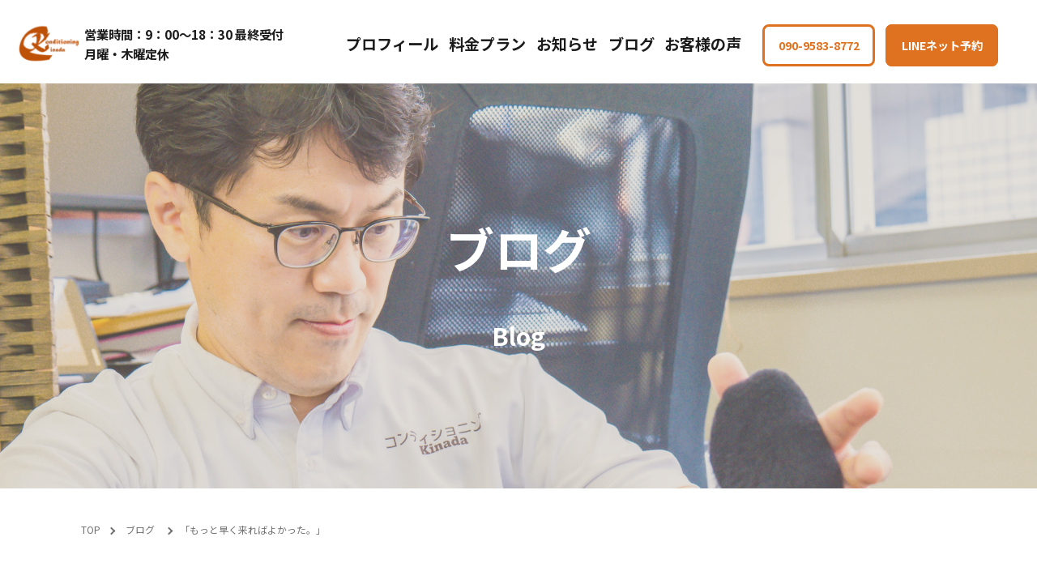

--- FILE ---
content_type: text/html; charset=UTF-8
request_url: https://spine-conditioning.com/blog/%E3%80%8C%E3%82%82%E3%81%A3%E3%81%A8%E6%97%A9%E3%81%8F%E6%9D%A5%E3%82%8C%E3%81%B0%E3%82%88%E3%81%8B%E3%81%A3%E3%81%9F%E3%80%82%E3%80%8D/
body_size: 11294
content:
<!DOCTYPE html>
<html lang="ja">

<head>
    <meta charset="utf-8">
    <title>Conditioning Kinada</title>
    <meta name="description" content="">
    <meta name="viewport" content="width=device-width,initial-scale=1.0">
    <meta name="format-detection" content="telephone=no">
    <!-- favicon -->
    <link rel="icon" href="img/favicon.ico">
    <link rel="apple-touch-icon" href="img/apple-touch-icon.png">
    <link rel="icon" sizes="192x192" href="img/android-chrome-192x192.png">

    <!-- Google font-->
    <!-- font-family: 'Noto Sans JP', sans-serif; -->
    <link rel="preconnect" href="https://fonts.googleapis.com">
    <link rel="preconnect" href="https://fonts.gstatic.com" crossorigin>
    <link href="https://fonts.googleapis.com/css2?family=Noto+Sans+JP:wght@200;400;500;600;700&display=swap" rel="stylesheet">
    <!-- oswald font -->

    <!-- font-family: 'Oswald', sans-serif; -->
    <link rel="preconnect" href="https://fonts.googleapis.com">
    <link rel="preconnect" href="https://fonts.gstatic.com" crossorigin>
    <link href="https://fonts.googleapis.com/css2?family=Noto+Sans+JP:wght@500&family=Oswald:wght@400;700&display=swap" rel="stylesheet">
    <!--icon フォントオーサム -->
    <!--icon フォントオーサム　CDN -->
    <!-- Global site tag (gtag.js) - Google Analytics -->
    <link rel="stylesheet" href="https://spine-conditioning.com/wp-content/themes/kinada2/css/reset.css" media="all">
    <link rel="stylesheet" href="https://spine-conditioning.com/wp-content/themes/kinada2/css/style.css" media="all">

    <head prefix="og: http://ogp.me/ns# fb: http://ogp.me/ns/ fb# prefix属性: http://ogp.me/ns/ prefix属性#">
        <meta property="og:url" content=" ページの URL" />
        <meta property="og:type" content=" ページの種類" />
        <meta property="og:title" content=" ページの タイトル" />
        <meta property="og:description" content=" ページのディスクリプション" />
        <meta property="og:site_name" content="サイト名" />
        <meta property="og:image" content=" サムネイル画像の URL" />
        <meta name="robots" content="noindex,follow" />
    <style id='global-styles-inline-css' type='text/css'>
:root{--wp--preset--aspect-ratio--square: 1;--wp--preset--aspect-ratio--4-3: 4/3;--wp--preset--aspect-ratio--3-4: 3/4;--wp--preset--aspect-ratio--3-2: 3/2;--wp--preset--aspect-ratio--2-3: 2/3;--wp--preset--aspect-ratio--16-9: 16/9;--wp--preset--aspect-ratio--9-16: 9/16;--wp--preset--color--black: #000000;--wp--preset--color--cyan-bluish-gray: #abb8c3;--wp--preset--color--white: #ffffff;--wp--preset--color--pale-pink: #f78da7;--wp--preset--color--vivid-red: #cf2e2e;--wp--preset--color--luminous-vivid-orange: #ff6900;--wp--preset--color--luminous-vivid-amber: #fcb900;--wp--preset--color--light-green-cyan: #7bdcb5;--wp--preset--color--vivid-green-cyan: #00d084;--wp--preset--color--pale-cyan-blue: #8ed1fc;--wp--preset--color--vivid-cyan-blue: #0693e3;--wp--preset--color--vivid-purple: #9b51e0;--wp--preset--gradient--vivid-cyan-blue-to-vivid-purple: linear-gradient(135deg,rgb(6,147,227) 0%,rgb(155,81,224) 100%);--wp--preset--gradient--light-green-cyan-to-vivid-green-cyan: linear-gradient(135deg,rgb(122,220,180) 0%,rgb(0,208,130) 100%);--wp--preset--gradient--luminous-vivid-amber-to-luminous-vivid-orange: linear-gradient(135deg,rgb(252,185,0) 0%,rgb(255,105,0) 100%);--wp--preset--gradient--luminous-vivid-orange-to-vivid-red: linear-gradient(135deg,rgb(255,105,0) 0%,rgb(207,46,46) 100%);--wp--preset--gradient--very-light-gray-to-cyan-bluish-gray: linear-gradient(135deg,rgb(238,238,238) 0%,rgb(169,184,195) 100%);--wp--preset--gradient--cool-to-warm-spectrum: linear-gradient(135deg,rgb(74,234,220) 0%,rgb(151,120,209) 20%,rgb(207,42,186) 40%,rgb(238,44,130) 60%,rgb(251,105,98) 80%,rgb(254,248,76) 100%);--wp--preset--gradient--blush-light-purple: linear-gradient(135deg,rgb(255,206,236) 0%,rgb(152,150,240) 100%);--wp--preset--gradient--blush-bordeaux: linear-gradient(135deg,rgb(254,205,165) 0%,rgb(254,45,45) 50%,rgb(107,0,62) 100%);--wp--preset--gradient--luminous-dusk: linear-gradient(135deg,rgb(255,203,112) 0%,rgb(199,81,192) 50%,rgb(65,88,208) 100%);--wp--preset--gradient--pale-ocean: linear-gradient(135deg,rgb(255,245,203) 0%,rgb(182,227,212) 50%,rgb(51,167,181) 100%);--wp--preset--gradient--electric-grass: linear-gradient(135deg,rgb(202,248,128) 0%,rgb(113,206,126) 100%);--wp--preset--gradient--midnight: linear-gradient(135deg,rgb(2,3,129) 0%,rgb(40,116,252) 100%);--wp--preset--font-size--small: 13px;--wp--preset--font-size--medium: 20px;--wp--preset--font-size--large: 36px;--wp--preset--font-size--x-large: 42px;--wp--preset--spacing--20: 0.44rem;--wp--preset--spacing--30: 0.67rem;--wp--preset--spacing--40: 1rem;--wp--preset--spacing--50: 1.5rem;--wp--preset--spacing--60: 2.25rem;--wp--preset--spacing--70: 3.38rem;--wp--preset--spacing--80: 5.06rem;--wp--preset--shadow--natural: 6px 6px 9px rgba(0, 0, 0, 0.2);--wp--preset--shadow--deep: 12px 12px 50px rgba(0, 0, 0, 0.4);--wp--preset--shadow--sharp: 6px 6px 0px rgba(0, 0, 0, 0.2);--wp--preset--shadow--outlined: 6px 6px 0px -3px rgb(255, 255, 255), 6px 6px rgb(0, 0, 0);--wp--preset--shadow--crisp: 6px 6px 0px rgb(0, 0, 0);}:where(.is-layout-flex){gap: 0.5em;}:where(.is-layout-grid){gap: 0.5em;}body .is-layout-flex{display: flex;}.is-layout-flex{flex-wrap: wrap;align-items: center;}.is-layout-flex > :is(*, div){margin: 0;}body .is-layout-grid{display: grid;}.is-layout-grid > :is(*, div){margin: 0;}:where(.wp-block-columns.is-layout-flex){gap: 2em;}:where(.wp-block-columns.is-layout-grid){gap: 2em;}:where(.wp-block-post-template.is-layout-flex){gap: 1.25em;}:where(.wp-block-post-template.is-layout-grid){gap: 1.25em;}.has-black-color{color: var(--wp--preset--color--black) !important;}.has-cyan-bluish-gray-color{color: var(--wp--preset--color--cyan-bluish-gray) !important;}.has-white-color{color: var(--wp--preset--color--white) !important;}.has-pale-pink-color{color: var(--wp--preset--color--pale-pink) !important;}.has-vivid-red-color{color: var(--wp--preset--color--vivid-red) !important;}.has-luminous-vivid-orange-color{color: var(--wp--preset--color--luminous-vivid-orange) !important;}.has-luminous-vivid-amber-color{color: var(--wp--preset--color--luminous-vivid-amber) !important;}.has-light-green-cyan-color{color: var(--wp--preset--color--light-green-cyan) !important;}.has-vivid-green-cyan-color{color: var(--wp--preset--color--vivid-green-cyan) !important;}.has-pale-cyan-blue-color{color: var(--wp--preset--color--pale-cyan-blue) !important;}.has-vivid-cyan-blue-color{color: var(--wp--preset--color--vivid-cyan-blue) !important;}.has-vivid-purple-color{color: var(--wp--preset--color--vivid-purple) !important;}.has-black-background-color{background-color: var(--wp--preset--color--black) !important;}.has-cyan-bluish-gray-background-color{background-color: var(--wp--preset--color--cyan-bluish-gray) !important;}.has-white-background-color{background-color: var(--wp--preset--color--white) !important;}.has-pale-pink-background-color{background-color: var(--wp--preset--color--pale-pink) !important;}.has-vivid-red-background-color{background-color: var(--wp--preset--color--vivid-red) !important;}.has-luminous-vivid-orange-background-color{background-color: var(--wp--preset--color--luminous-vivid-orange) !important;}.has-luminous-vivid-amber-background-color{background-color: var(--wp--preset--color--luminous-vivid-amber) !important;}.has-light-green-cyan-background-color{background-color: var(--wp--preset--color--light-green-cyan) !important;}.has-vivid-green-cyan-background-color{background-color: var(--wp--preset--color--vivid-green-cyan) !important;}.has-pale-cyan-blue-background-color{background-color: var(--wp--preset--color--pale-cyan-blue) !important;}.has-vivid-cyan-blue-background-color{background-color: var(--wp--preset--color--vivid-cyan-blue) !important;}.has-vivid-purple-background-color{background-color: var(--wp--preset--color--vivid-purple) !important;}.has-black-border-color{border-color: var(--wp--preset--color--black) !important;}.has-cyan-bluish-gray-border-color{border-color: var(--wp--preset--color--cyan-bluish-gray) !important;}.has-white-border-color{border-color: var(--wp--preset--color--white) !important;}.has-pale-pink-border-color{border-color: var(--wp--preset--color--pale-pink) !important;}.has-vivid-red-border-color{border-color: var(--wp--preset--color--vivid-red) !important;}.has-luminous-vivid-orange-border-color{border-color: var(--wp--preset--color--luminous-vivid-orange) !important;}.has-luminous-vivid-amber-border-color{border-color: var(--wp--preset--color--luminous-vivid-amber) !important;}.has-light-green-cyan-border-color{border-color: var(--wp--preset--color--light-green-cyan) !important;}.has-vivid-green-cyan-border-color{border-color: var(--wp--preset--color--vivid-green-cyan) !important;}.has-pale-cyan-blue-border-color{border-color: var(--wp--preset--color--pale-cyan-blue) !important;}.has-vivid-cyan-blue-border-color{border-color: var(--wp--preset--color--vivid-cyan-blue) !important;}.has-vivid-purple-border-color{border-color: var(--wp--preset--color--vivid-purple) !important;}.has-vivid-cyan-blue-to-vivid-purple-gradient-background{background: var(--wp--preset--gradient--vivid-cyan-blue-to-vivid-purple) !important;}.has-light-green-cyan-to-vivid-green-cyan-gradient-background{background: var(--wp--preset--gradient--light-green-cyan-to-vivid-green-cyan) !important;}.has-luminous-vivid-amber-to-luminous-vivid-orange-gradient-background{background: var(--wp--preset--gradient--luminous-vivid-amber-to-luminous-vivid-orange) !important;}.has-luminous-vivid-orange-to-vivid-red-gradient-background{background: var(--wp--preset--gradient--luminous-vivid-orange-to-vivid-red) !important;}.has-very-light-gray-to-cyan-bluish-gray-gradient-background{background: var(--wp--preset--gradient--very-light-gray-to-cyan-bluish-gray) !important;}.has-cool-to-warm-spectrum-gradient-background{background: var(--wp--preset--gradient--cool-to-warm-spectrum) !important;}.has-blush-light-purple-gradient-background{background: var(--wp--preset--gradient--blush-light-purple) !important;}.has-blush-bordeaux-gradient-background{background: var(--wp--preset--gradient--blush-bordeaux) !important;}.has-luminous-dusk-gradient-background{background: var(--wp--preset--gradient--luminous-dusk) !important;}.has-pale-ocean-gradient-background{background: var(--wp--preset--gradient--pale-ocean) !important;}.has-electric-grass-gradient-background{background: var(--wp--preset--gradient--electric-grass) !important;}.has-midnight-gradient-background{background: var(--wp--preset--gradient--midnight) !important;}.has-small-font-size{font-size: var(--wp--preset--font-size--small) !important;}.has-medium-font-size{font-size: var(--wp--preset--font-size--medium) !important;}.has-large-font-size{font-size: var(--wp--preset--font-size--large) !important;}.has-x-large-font-size{font-size: var(--wp--preset--font-size--x-large) !important;}
/*# sourceURL=global-styles-inline-css */
</style>
</head>
    <title>「もっと早く来ればよかった。」 - コンディショニングkinada</title>

		<!-- All in One SEO 4.3.4.1 - aioseo.com -->
		<meta name="description" content="今日から、なるべくサロンの日記を書いてゆきたいと思います。 あくまで自分の記録として書きたいし、" />
		<meta name="robots" content="noindex, nofollow, max-image-preview:large" />
		<link rel="canonical" href="https://spine-conditioning.com/blog/%e3%80%8c%e3%82%82%e3%81%a3%e3%81%a8%e6%97%a9%e3%81%8f%e6%9d%a5%e3%82%8c%e3%81%b0%e3%82%88%e3%81%8b%e3%81%a3%e3%81%9f%e3%80%82%e3%80%8d/" />
		<meta name="generator" content="All in One SEO (AIOSEO) 4.3.4.1 " />
		<meta property="og:locale" content="ja_JP" />
		<meta property="og:site_name" content="コンディショニングkinada - 経験豊富な理学療法士が医療の最前線で培った知識と技術とスキルを基に、ベストな形で上記のお悩みをすべて解決します！" />
		<meta property="og:type" content="article" />
		<meta property="og:title" content="「もっと早く来ればよかった。」 - コンディショニングkinada" />
		<meta property="og:description" content="今日から、なるべくサロンの日記を書いてゆきたいと思います。 あくまで自分の記録として書きたいし、" />
		<meta property="og:url" content="https://spine-conditioning.com/blog/%e3%80%8c%e3%82%82%e3%81%a3%e3%81%a8%e6%97%a9%e3%81%8f%e6%9d%a5%e3%82%8c%e3%81%b0%e3%82%88%e3%81%8b%e3%81%a3%e3%81%9f%e3%80%82%e3%80%8d/" />
		<meta property="article:published_time" content="2016-11-29T14:08:02+00:00" />
		<meta property="article:modified_time" content="2023-03-02T13:24:28+00:00" />
		<meta name="twitter:card" content="summary_large_image" />
		<meta name="twitter:title" content="「もっと早く来ればよかった。」 - コンディショニングkinada" />
		<meta name="twitter:description" content="今日から、なるべくサロンの日記を書いてゆきたいと思います。 あくまで自分の記録として書きたいし、" />
		<script type="application/ld+json" class="aioseo-schema">
			{"@context":"https:\/\/schema.org","@graph":[{"@type":"BreadcrumbList","@id":"https:\/\/spine-conditioning.com\/blog\/%e3%80%8c%e3%82%82%e3%81%a3%e3%81%a8%e6%97%a9%e3%81%8f%e6%9d%a5%e3%82%8c%e3%81%b0%e3%82%88%e3%81%8b%e3%81%a3%e3%81%9f%e3%80%82%e3%80%8d\/#breadcrumblist","itemListElement":[{"@type":"ListItem","@id":"https:\/\/spine-conditioning.com\/#listItem","position":1,"item":{"@type":"WebPage","@id":"https:\/\/spine-conditioning.com\/","name":"\u30db\u30fc\u30e0","description":"\u7d4c\u9a13\u8c4a\u5bcc\u306a\u7406\u5b66\u7642\u6cd5\u58eb\u304c\u533b\u7642\u306e\u6700\u524d\u7dda\u3067\u57f9\u3063\u305f\u77e5\u8b58\u3068\u6280\u8853\u3068\u30b9\u30ad\u30eb\u3092\u57fa\u306b\u3001\u30d9\u30b9\u30c8\u306a\u5f62\u3067\u4e0a\u8a18\u306e\u304a\u60a9\u307f\u3092\u3059\u3079\u3066\u89e3\u6c7a\u3057\u307e\u3059\uff01","url":"https:\/\/spine-conditioning.com\/"},"nextItem":"https:\/\/spine-conditioning.com\/blog\/#listItem"},{"@type":"ListItem","@id":"https:\/\/spine-conditioning.com\/blog\/#listItem","position":2,"item":{"@type":"WebPage","@id":"https:\/\/spine-conditioning.com\/blog\/","name":"\u30d6\u30ed\u30b0","description":"\u4eca\u65e5\u304b\u3089\u3001\u306a\u308b\u3079\u304f\u30b5\u30ed\u30f3\u306e\u65e5\u8a18\u3092\u66f8\u3044\u3066\u3086\u304d\u305f\u3044\u3068\u601d\u3044\u307e\u3059\u3002 \u3042\u304f\u307e\u3067\u81ea\u5206\u306e\u8a18\u9332\u3068\u3057\u3066\u66f8\u304d\u305f\u3044\u3057\u3001","url":"https:\/\/spine-conditioning.com\/blog\/"},"nextItem":"https:\/\/spine-conditioning.com\/blog\/%e3%80%8c%e3%82%82%e3%81%a3%e3%81%a8%e6%97%a9%e3%81%8f%e6%9d%a5%e3%82%8c%e3%81%b0%e3%82%88%e3%81%8b%e3%81%a3%e3%81%9f%e3%80%82%e3%80%8d\/#listItem","previousItem":"https:\/\/spine-conditioning.com\/#listItem"},{"@type":"ListItem","@id":"https:\/\/spine-conditioning.com\/blog\/%e3%80%8c%e3%82%82%e3%81%a3%e3%81%a8%e6%97%a9%e3%81%8f%e6%9d%a5%e3%82%8c%e3%81%b0%e3%82%88%e3%81%8b%e3%81%a3%e3%81%9f%e3%80%82%e3%80%8d\/#listItem","position":3,"item":{"@type":"WebPage","@id":"https:\/\/spine-conditioning.com\/blog\/%e3%80%8c%e3%82%82%e3%81%a3%e3%81%a8%e6%97%a9%e3%81%8f%e6%9d%a5%e3%82%8c%e3%81%b0%e3%82%88%e3%81%8b%e3%81%a3%e3%81%9f%e3%80%82%e3%80%8d\/","name":"\u300c\u3082\u3063\u3068\u65e9\u304f\u6765\u308c\u3070\u3088\u304b\u3063\u305f\u3002\u300d","description":"\u4eca\u65e5\u304b\u3089\u3001\u306a\u308b\u3079\u304f\u30b5\u30ed\u30f3\u306e\u65e5\u8a18\u3092\u66f8\u3044\u3066\u3086\u304d\u305f\u3044\u3068\u601d\u3044\u307e\u3059\u3002 \u3042\u304f\u307e\u3067\u81ea\u5206\u306e\u8a18\u9332\u3068\u3057\u3066\u66f8\u304d\u305f\u3044\u3057\u3001","url":"https:\/\/spine-conditioning.com\/blog\/%e3%80%8c%e3%82%82%e3%81%a3%e3%81%a8%e6%97%a9%e3%81%8f%e6%9d%a5%e3%82%8c%e3%81%b0%e3%82%88%e3%81%8b%e3%81%a3%e3%81%9f%e3%80%82%e3%80%8d\/"},"previousItem":"https:\/\/spine-conditioning.com\/blog\/#listItem"}]},{"@type":"Organization","@id":"https:\/\/spine-conditioning.com\/#organization","name":"kinada","url":"https:\/\/spine-conditioning.com\/"},{"@type":"Person","@id":"https:\/\/spine-conditioning.com\/author\/wp-admin\/#author","url":"https:\/\/spine-conditioning.com\/author\/wp-admin\/","name":"wp-admin","image":{"@type":"ImageObject","@id":"https:\/\/spine-conditioning.com\/blog\/%e3%80%8c%e3%82%82%e3%81%a3%e3%81%a8%e6%97%a9%e3%81%8f%e6%9d%a5%e3%82%8c%e3%81%b0%e3%82%88%e3%81%8b%e3%81%a3%e3%81%9f%e3%80%82%e3%80%8d\/#authorImage","url":"https:\/\/secure.gravatar.com\/avatar\/f132ba1b1a5a3d6f3cb6529cef071eedff6082ffed6f37fb7fbbf8dde5dedb6e?s=96&d=mm&r=g","width":96,"height":96,"caption":"wp-admin"}},{"@type":"WebPage","@id":"https:\/\/spine-conditioning.com\/blog\/%e3%80%8c%e3%82%82%e3%81%a3%e3%81%a8%e6%97%a9%e3%81%8f%e6%9d%a5%e3%82%8c%e3%81%b0%e3%82%88%e3%81%8b%e3%81%a3%e3%81%9f%e3%80%82%e3%80%8d\/#webpage","url":"https:\/\/spine-conditioning.com\/blog\/%e3%80%8c%e3%82%82%e3%81%a3%e3%81%a8%e6%97%a9%e3%81%8f%e6%9d%a5%e3%82%8c%e3%81%b0%e3%82%88%e3%81%8b%e3%81%a3%e3%81%9f%e3%80%82%e3%80%8d\/","name":"\u300c\u3082\u3063\u3068\u65e9\u304f\u6765\u308c\u3070\u3088\u304b\u3063\u305f\u3002\u300d - \u30b3\u30f3\u30c7\u30a3\u30b7\u30e7\u30cb\u30f3\u30b0kinada","description":"\u4eca\u65e5\u304b\u3089\u3001\u306a\u308b\u3079\u304f\u30b5\u30ed\u30f3\u306e\u65e5\u8a18\u3092\u66f8\u3044\u3066\u3086\u304d\u305f\u3044\u3068\u601d\u3044\u307e\u3059\u3002 \u3042\u304f\u307e\u3067\u81ea\u5206\u306e\u8a18\u9332\u3068\u3057\u3066\u66f8\u304d\u305f\u3044\u3057\u3001","inLanguage":"ja","isPartOf":{"@id":"https:\/\/spine-conditioning.com\/#website"},"breadcrumb":{"@id":"https:\/\/spine-conditioning.com\/blog\/%e3%80%8c%e3%82%82%e3%81%a3%e3%81%a8%e6%97%a9%e3%81%8f%e6%9d%a5%e3%82%8c%e3%81%b0%e3%82%88%e3%81%8b%e3%81%a3%e3%81%9f%e3%80%82%e3%80%8d\/#breadcrumblist"},"author":{"@id":"https:\/\/spine-conditioning.com\/author\/wp-admin\/#author"},"creator":{"@id":"https:\/\/spine-conditioning.com\/author\/wp-admin\/#author"},"datePublished":"2016-11-29T14:08:02+09:00","dateModified":"2023-03-02T13:24:28+09:00"},{"@type":"WebSite","@id":"https:\/\/spine-conditioning.com\/#website","url":"https:\/\/spine-conditioning.com\/","name":"kinada","description":"\u7d4c\u9a13\u8c4a\u5bcc\u306a\u7406\u5b66\u7642\u6cd5\u58eb\u304c\u533b\u7642\u306e\u6700\u524d\u7dda\u3067\u57f9\u3063\u305f\u77e5\u8b58\u3068\u6280\u8853\u3068\u30b9\u30ad\u30eb\u3092\u57fa\u306b\u3001\u30d9\u30b9\u30c8\u306a\u5f62\u3067\u4e0a\u8a18\u306e\u304a\u60a9\u307f\u3092\u3059\u3079\u3066\u89e3\u6c7a\u3057\u307e\u3059\uff01","inLanguage":"ja","publisher":{"@id":"https:\/\/spine-conditioning.com\/#organization"}}]}
		</script>
		<!-- All in One SEO -->

<link rel='dns-prefetch' href='//cdnjs.cloudflare.com' />
<link rel='dns-prefetch' href='//use.fontawesome.com' />
<link rel="alternate" type="application/rss+xml" title="コンディショニングkinada &raquo; フィード" href="https://spine-conditioning.com/feed/" />
<link rel="alternate" type="application/rss+xml" title="コンディショニングkinada &raquo; コメントフィード" href="https://spine-conditioning.com/comments/feed/" />
<link rel="alternate" type="application/rss+xml" title="コンディショニングkinada &raquo; 「もっと早く来ればよかった。」 のコメントのフィード" href="https://spine-conditioning.com/blog/%e3%80%8c%e3%82%82%e3%81%a3%e3%81%a8%e6%97%a9%e3%81%8f%e6%9d%a5%e3%82%8c%e3%81%b0%e3%82%88%e3%81%8b%e3%81%a3%e3%81%9f%e3%80%82%e3%80%8d/feed/" />
<link rel="alternate" title="oEmbed (JSON)" type="application/json+oembed" href="https://spine-conditioning.com/wp-json/oembed/1.0/embed?url=https%3A%2F%2Fspine-conditioning.com%2Fblog%2F%25e3%2580%258c%25e3%2582%2582%25e3%2581%25a3%25e3%2581%25a8%25e6%2597%25a9%25e3%2581%258f%25e6%259d%25a5%25e3%2582%258c%25e3%2581%25b0%25e3%2582%2588%25e3%2581%258b%25e3%2581%25a3%25e3%2581%259f%25e3%2580%2582%25e3%2580%258d%2F" />
<link rel="alternate" title="oEmbed (XML)" type="text/xml+oembed" href="https://spine-conditioning.com/wp-json/oembed/1.0/embed?url=https%3A%2F%2Fspine-conditioning.com%2Fblog%2F%25e3%2580%258c%25e3%2582%2582%25e3%2581%25a3%25e3%2581%25a8%25e6%2597%25a9%25e3%2581%258f%25e6%259d%25a5%25e3%2582%258c%25e3%2581%25b0%25e3%2582%2588%25e3%2581%258b%25e3%2581%25a3%25e3%2581%259f%25e3%2580%2582%25e3%2580%258d%2F&#038;format=xml" />
<style id='wp-img-auto-sizes-contain-inline-css' type='text/css'>
img:is([sizes=auto i],[sizes^="auto," i]){contain-intrinsic-size:3000px 1500px}
/*# sourceURL=wp-img-auto-sizes-contain-inline-css */
</style>
<style id='wp-emoji-styles-inline-css' type='text/css'>

	img.wp-smiley, img.emoji {
		display: inline !important;
		border: none !important;
		box-shadow: none !important;
		height: 1em !important;
		width: 1em !important;
		margin: 0 0.07em !important;
		vertical-align: -0.1em !important;
		background: none !important;
		padding: 0 !important;
	}
/*# sourceURL=wp-emoji-styles-inline-css */
</style>
<style id='wp-block-library-inline-css' type='text/css'>
:root{--wp-block-synced-color:#7a00df;--wp-block-synced-color--rgb:122,0,223;--wp-bound-block-color:var(--wp-block-synced-color);--wp-editor-canvas-background:#ddd;--wp-admin-theme-color:#007cba;--wp-admin-theme-color--rgb:0,124,186;--wp-admin-theme-color-darker-10:#006ba1;--wp-admin-theme-color-darker-10--rgb:0,107,160.5;--wp-admin-theme-color-darker-20:#005a87;--wp-admin-theme-color-darker-20--rgb:0,90,135;--wp-admin-border-width-focus:2px}@media (min-resolution:192dpi){:root{--wp-admin-border-width-focus:1.5px}}.wp-element-button{cursor:pointer}:root .has-very-light-gray-background-color{background-color:#eee}:root .has-very-dark-gray-background-color{background-color:#313131}:root .has-very-light-gray-color{color:#eee}:root .has-very-dark-gray-color{color:#313131}:root .has-vivid-green-cyan-to-vivid-cyan-blue-gradient-background{background:linear-gradient(135deg,#00d084,#0693e3)}:root .has-purple-crush-gradient-background{background:linear-gradient(135deg,#34e2e4,#4721fb 50%,#ab1dfe)}:root .has-hazy-dawn-gradient-background{background:linear-gradient(135deg,#faaca8,#dad0ec)}:root .has-subdued-olive-gradient-background{background:linear-gradient(135deg,#fafae1,#67a671)}:root .has-atomic-cream-gradient-background{background:linear-gradient(135deg,#fdd79a,#004a59)}:root .has-nightshade-gradient-background{background:linear-gradient(135deg,#330968,#31cdcf)}:root .has-midnight-gradient-background{background:linear-gradient(135deg,#020381,#2874fc)}:root{--wp--preset--font-size--normal:16px;--wp--preset--font-size--huge:42px}.has-regular-font-size{font-size:1em}.has-larger-font-size{font-size:2.625em}.has-normal-font-size{font-size:var(--wp--preset--font-size--normal)}.has-huge-font-size{font-size:var(--wp--preset--font-size--huge)}.has-text-align-center{text-align:center}.has-text-align-left{text-align:left}.has-text-align-right{text-align:right}.has-fit-text{white-space:nowrap!important}#end-resizable-editor-section{display:none}.aligncenter{clear:both}.items-justified-left{justify-content:flex-start}.items-justified-center{justify-content:center}.items-justified-right{justify-content:flex-end}.items-justified-space-between{justify-content:space-between}.screen-reader-text{border:0;clip-path:inset(50%);height:1px;margin:-1px;overflow:hidden;padding:0;position:absolute;width:1px;word-wrap:normal!important}.screen-reader-text:focus{background-color:#ddd;clip-path:none;color:#444;display:block;font-size:1em;height:auto;left:5px;line-height:normal;padding:15px 23px 14px;text-decoration:none;top:5px;width:auto;z-index:100000}html :where(.has-border-color){border-style:solid}html :where([style*=border-top-color]){border-top-style:solid}html :where([style*=border-right-color]){border-right-style:solid}html :where([style*=border-bottom-color]){border-bottom-style:solid}html :where([style*=border-left-color]){border-left-style:solid}html :where([style*=border-width]){border-style:solid}html :where([style*=border-top-width]){border-top-style:solid}html :where([style*=border-right-width]){border-right-style:solid}html :where([style*=border-bottom-width]){border-bottom-style:solid}html :where([style*=border-left-width]){border-left-style:solid}html :where(img[class*=wp-image-]){height:auto;max-width:100%}:where(figure){margin:0 0 1em}html :where(.is-position-sticky){--wp-admin--admin-bar--position-offset:var(--wp-admin--admin-bar--height,0px)}@media screen and (max-width:600px){html :where(.is-position-sticky){--wp-admin--admin-bar--position-offset:0px}}
/*wp_block_styles_on_demand_placeholder:697f03e0df897*/
/*# sourceURL=wp-block-library-inline-css */
</style>
<style id='classic-theme-styles-inline-css' type='text/css'>
/*! This file is auto-generated */
.wp-block-button__link{color:#fff;background-color:#32373c;border-radius:9999px;box-shadow:none;text-decoration:none;padding:calc(.667em + 2px) calc(1.333em + 2px);font-size:1.125em}.wp-block-file__button{background:#32373c;color:#fff;text-decoration:none}
/*# sourceURL=/wp-includes/css/classic-themes.min.css */
</style>
<link rel='stylesheet' id='contact-form-7-css' href='https://spine-conditioning.com/wp-content/plugins/contact-form-7/includes/css/styles.css?ver=5.7.5.1' type='text/css' media='all' />
<link rel='stylesheet' id='fontawesome-css' href='https://use.fontawesome.com/releases/v5.8.2/css/all.css?ver=5.8.2' type='text/css' media='all' />
<link rel='stylesheet' id='swiper-css' href='https://cdnjs.cloudflare.com/ajax/libs/Swiper/4.5.1/css/swiper.min.css?ver=4.5.1' type='text/css' media='all' />
<link rel='stylesheet' id='iScroll-css' href='https://cdnjs.cloudflare.com/ajax/libs/iScroll/5.2.0/iscroll.min.js?ver=5.2.0' type='text/css' media='all' />
<link rel='stylesheet' id='my-css' href='https://spine-conditioning.com/wp-content/themes/kinada2/css/style.css?ver=1.0.0' type='text/css' media='all' />
<script type="text/javascript" src="https://spine-conditioning.com/wp-includes/js/jquery/jquery.min.js?ver=3.7.1" id="jquery-core-js"></script>
<script type="text/javascript" src="https://spine-conditioning.com/wp-includes/js/jquery/jquery-migrate.min.js?ver=3.4.1" id="jquery-migrate-js"></script>
<link rel="https://api.w.org/" href="https://spine-conditioning.com/wp-json/" /><link rel="alternate" title="JSON" type="application/json" href="https://spine-conditioning.com/wp-json/wp/v2/blog/530" /><link rel="EditURI" type="application/rsd+xml" title="RSD" href="https://spine-conditioning.com/xmlrpc.php?rsd" />
<meta name="generator" content="WordPress 6.9" />
<link rel='shortlink' href='https://spine-conditioning.com/?p=530' />
<link rel="apple-touch-icon" sizes="76x76" href="/wp-content/uploads/fbrfg/apple-touch-icon.png">
<link rel="icon" type="image/png" sizes="32x32" href="/wp-content/uploads/fbrfg/favicon-32x32.png">
<link rel="icon" type="image/png" sizes="16x16" href="/wp-content/uploads/fbrfg/favicon-16x16.png">
<link rel="manifest" href="/wp-content/uploads/fbrfg/site.webmanifest">
<link rel="mask-icon" href="/wp-content/uploads/fbrfg/safari-pinned-tab.svg" color="#5bbad5">
<link rel="shortcut icon" href="/wp-content/uploads/fbrfg/favicon.ico">
<meta name="msapplication-TileColor" content="#da532c">
<meta name="msapplication-config" content="/wp-content/uploads/fbrfg/browserconfig.xml">
<meta name="theme-color" content="#ffffff">		<style type="text/css" id="wp-custom-css">
			.grecaptcha-badge { visibility: hidden; }		</style>
			
		<!-- Google Tag Manager -->
<script>(function(w,d,s,l,i){w[l]=w[l]||[];w[l].push({'gtm.start':
new Date().getTime(),event:'gtm.js'});var f=d.getElementsByTagName(s)[0],
j=d.createElement(s),dl=l!='dataLayer'?'&l='+l:'';j.async=true;j.src=
'https://www.googletagmanager.com/gtm.js?id='+i+dl;f.parentNode.insertBefore(j,f);
})(window,document,'script','dataLayer','GTM-53PGD3P');</script>
<!-- End Google Tag Manager -->
	
</head>

    <body class="index_html">
		
		<!-- Google Tag Manager (noscript) -->
<noscript><iframe src="https://www.googletagmanager.com/ns.html?id=GTM-53PGD3P"
height="0" width="0" style="display:none;visibility:hidden"></iframe></noscript>
<!-- End Google Tag Manager (noscript) -->
		
        <div class="over">

        <nav id="navi">
            <a href="/"><img src="https://spine-conditioning.com/wp-content/themes/kinada2/img/logo.png" alt="コンディショニングキナダ "></a>
            <p class="time">営業時間：9：00～18：30 最終受付<br> 月曜・木曜定休
            </p>
            <ul class="g-navi">
                <li>
                    <a href="/profile">プロフィール</a>
                </li>
                <li>
                    <a href="/price">料金プラン</a>
                </li>
                <li>
                    <a href="/news/">お知らせ</a>
                </li>
                <li>
                    <a href="/blog">ブログ</a>
                </li>
                <li>
                    <a href="/voice">お客様の声</a>
                </li>
            </ul>
            <ul class="navi_btn">
                <li class="navi_tel btn"><a href="tel:09095838772">090-9583-8772</a></li>
                <li class="navi_line btn"><a href="https://page.line.me/okn0995i?openQrModal=true" target="_blank">LINEネット予約</a></li>
            </ul>
        </nav>

        <div class="hamburger-menu">
            <input type="checkbox" id="menu-btn-check">
            <label for="menu-btn-check" class="menu-btn"><span></span></label>
            <nav class="menu-content">
            

                <ul class="g-navi">
                <li>
                        <a href="/">トップ</a>
                    </li>

                    <li>
                        <a href="/profile/">プロフィール</a>
                    </li>
                    <li>
                        <a href="/price/">料金プラン</a>
                    </li>
                    <li>
                        <a href="/news/">お知らせ</a>
                    </li>
                    <li>
                        <a href="/blog/">ブログ</a>
                    </li>
                    <li>
                        <a href="/voice/">お客様の声</a>
                    </li>
                </ul>
                <ul class="navi_btn">
                    <li class="navi_tel btn"><a href="tel:09095838772">090-9583-8772</a></li>
                    <li class="navi_line btn"><a href="https://page.line.me/okn0995i?openQrModal=true" target="_blank">LINEネット予約</a></li>
                </ul>
                <div class="logo">
                    <a href="/"><img src="https://spine-conditioning.com/wp-content/themes/kinada2/img/logo.png" alt="コンディショニングキナダ "></a>
                    <p class="time">営業時間：9：00～18：30 最終受付<br> 月曜・木曜定休
                    </p>
                </div>
            </nav>
        </div>
        <!-- <header id="header">
            <img src="img/mv_title.png">
            <ul class="side_navi">
                <li>
                    <p class="side_tel btn"><a href="//# ">090-9583-8772</a></p>
                </li>
                <li>
                    <p class="side_line btn"><a href="//# ">LINEネット予約</a></p>
                </li>
                <li>
                    <p class="side_access btn"><a href="//# ">アクセス</a></p>
                </li>
            </ul>
        </header> -->
        <div class="blog2_html">
        <header>
            <div class="mv_title">
                <p>ブログ<br><span>Blog</span></p>
            </div>
        </header>
        <div class="w1080_bc">
            <ul>
            <li class="bc_top"><a href="/">TOP</a></li>
                <li class="bc_top"><a href="/blog">ブログ</a></li>
                <li class="bc_top">「もっと早く来ればよかった。」</li>
            </ul>
        </div>


        <main>
            <section id="news_post">
                <div class="w1080-5">
                    <div class="news_wrap">
                        <div class="post_left">
                            <h2>「もっと早く来ればよかった。」</h2>
                            <p class="day">2016.11.29</p>
                            <div class="news_img">
                                                                                            </div>
                            <p class="text"><p><span style="font-size: 14pt;">今日から、なるべくサロンの日記を書いてゆきたいと思います。</span></p>
<p>&nbsp;</p>
<p><span style="font-size: 14pt;">あくまで自分の記録として書きたいし、記録を残したいし、</span></p>
<p><span style="font-size: 14pt;">ここで起きていることを、個人やお客様の迷惑のかからない範囲で発信したいと思います。</span></p>
<p>&nbsp;</p>
<p><span style="font-size: 14pt;">このサロンでは、通常考えられないような事が起きています。</span></p>
<p><span style="font-size: 14pt;">事実として、お伝えし、同じように困っている方に届けたいと思うのです。</span></p>
<p>&nbsp;</p>
<p>&nbsp;</p>
<p><span style="font-size: 14pt;">昨日の印象深い言葉</span></p>
<p><span style="font-size: 14pt;">「もっと早く来れば良かった。」</span></p>
<p>&nbsp;</p>
<p>&nbsp;</p>
<p><span style="font-size: 14pt;">彼女「Ｎさん」は、２年前に腰椎椎間板ヘルニアと診断され、手術しました。</span></p>
<p>&nbsp;</p>
<p>&nbsp;</p>
<p><span style="font-size: 14pt;">第４、５腰神経の症状で、腰痛以外にも右膝下のしびれ、</span></p>
<p><span style="font-size: 14pt;">右の第５腰神経の症状からくる前脛骨筋（足首を挙げる）、長母指伸筋（親指を挙げる）の筋力低下が生じていました。</span></p>
<p>&nbsp;</p>
<p><span style="font-size: 14pt;">内視鏡での椎間板ヘルニアの摘出手術を受け、痛みは軽減し、筋力の低下も徐々に改善し、仕事復帰もできていたのです。</span></p>
<p>&nbsp;</p>
<p><span style="font-size: 14pt;">ただし、右膝下からのしびれはとれなかった。</span></p>
<p>&nbsp;</p>
<p>&nbsp;</p>
<p><span style="font-size: 14pt;">彼女はしびれの悪化や、ヘルニアの再発に恐れていたし、</span><span style="font-size: 14pt;">仕事を続けるためにも再発だけは避けたかった。</span></p>
<p>&nbsp;</p>
<p><span style="font-size: 14pt;">ときに腰痛はあったが、しびれも強くてかなり気にしていました。</span></p>
<p>&nbsp;</p>
<p>&nbsp;</p>
<p>&nbsp;</p>
<p><span style="font-size: 14pt;">ただ、当サロンに来店し、２回目の施術後には、そのしびれはゼロとなりました。</span></p>
<p><span style="font-size: 14pt;">私は腰に触れていないのに・・・。</span></p>
<p><span style="font-size: 14pt;">彼女は最初は良く分かっておらず、</span></p>
<p><span style="font-size: 14pt;">予想以上のの改善に喜んでいました。</span></p>
<p>&nbsp;</p>
<p>&nbsp;</p>
<p>&nbsp;</p>
<p><span style="font-size: 14pt;">腰に触れていないのに、改善した。</span></p>
<p><span style="font-size: 14pt;">ということは、しびれの症状の原因は、腰ではないということ、ヘルニアではなかったと言えます。</span></p>
<p>&nbsp;</p>
<p>&nbsp;</p>
<p><span style="font-size: 14pt;">私は、筋肉、関節、結合組織、神経の状態にアプローチした。</span></p>
<p>&nbsp;</p>
<p><span style="font-size: 14pt;">手足は、筋肉、関節、結合組織、神経などがあり、</span></p>
<p>&nbsp;</p>
<p><span style="font-size: 14pt;">そのどこかが、</span></p>
<p>&nbsp;</p>
<p><span style="font-size: 14pt;">しびれの原因となっていたという事である。</span></p>
<p>&nbsp;</p>
<p>&nbsp;</p>
<p><span style="font-size: 14pt;">もう１ヶ月以上もしびれは出ていないんです。</span></p>
<p>&nbsp;</p>
<p>&nbsp;</p>
<p>&nbsp;</p>
<p><span style="font-size: 14pt;">コンディショニングｋｉｎａｄａでは、そうしたことが、毎日のように起きています。</span></p>
<p>&nbsp;</p>
<p>&nbsp;</p>
<p><span style="font-size: 14pt;">彼女の口から出た言葉は、</span></p>
<p>&nbsp;</p>
<p><span style="font-size: 14pt;">「もっと早く来れば良かった。」</span></p>
<p>&nbsp;</p>
<p>&nbsp;</p>
<p><img fetchpriority="high" decoding="async" class="alignnone wp-image-531" src="https://spine-conditioning.com/wp-content/uploads/2016/11/IMG_4473-300x200.jpg" alt="img_4473" width="404" height="269" srcset="https://spine-conditioning.com/wp-content/uploads/2016/11/IMG_4473-300x200.jpg 300w, https://spine-conditioning.com/wp-content/uploads/2016/11/IMG_4473-1024x683.jpg 1024w, https://spine-conditioning.com/wp-content/uploads/2016/11/IMG_4473-768x512.jpg 768w, https://spine-conditioning.com/wp-content/uploads/2016/11/IMG_4473-1536x1024.jpg 1536w, https://spine-conditioning.com/wp-content/uploads/2016/11/IMG_4473-2048x1365.jpg 2048w" sizes="(max-width: 404px) 100vw, 404px" /></p>
<p>&nbsp;</p>
                            </p>
                        </div>
                        <div class="archive">
                        <p>カテゴリー</p>           
                            <ul>
                            <li><a href="/news">お知らせ</a></li>
                                <li><a href="/blog">ブログ</a></li>
                                <li><a href="/voice">お客様の声</a></li>
                            </ul>
                        </div>
                    </div>
                </div>
            </section>

            <section id="contact">
                <div class="w810">
                    <h2>お問い合わせ</h2>
                    <ul class="contact_btn">
                        <li class="tel btn">
                            <a href="tel:09095838772"><span>電話で問い合わせる
                            </span><br>090-9583-8772</a>
                        </li>
                        <li class="line btn">
                            <a href="https://page.line.me/okn0995i?openQrModal=true" target="_blank">LINEでネット予約</a>
                        </li>
                    </ul>
                    <p>営業時間 / 9：00 ～ 18：30 最終受付<br>月曜・木曜定休</p>
                </div>
            </section>

        </main>
                                </div>
        <footer id="footer">
            <div class="w1000">
                <div class="icon"><img src="https://spine-conditioning.com/wp-content/themes/kinada2/img/logo.png" class="logo">
                    <div>
                        <a href="https://www.youtube.com/@kinadaken"><img src="https://spine-conditioning.com/wp-content/themes/kinada2/img/youtube.png"></a>
                        <a href="https://page.line.me/okn0995i?openQrModal=true" target="_blank"><img src="https://spine-conditioning.com/wp-content/themes/kinada2/img/line.png" class="line_logo"></a>
                    </div>
                </div>
                <div class="footer_wrap">
                    <ul>
                        <li>〒151-0064<br>東京都渋谷区上原1-35-9　YYビル代々木上原第1-2B号室
                        </li>
                        <li class="time">営業時間 / 9:00-18:30 最終受付<br> 月曜・木曜定休
                        </li>
                    </ul>
                    <div class="footer_navi">
                        <div class="navi_wrap">
                            <p><a href="/profile">プロフィール</a></p>
                            <p><a href="/price">料金プラン</a></p>
                            <p><a href="/news">お知らせ</a></p>
                        </div>
                        <div class="navi_wrap right">
                            <p><a href="/blog">ブログ</a></p>
                            <p><a href="/voice">お客様の声</a></p>
                            <p><a href="/contact">お問い合わせ</a></p>
                        </div>
                    </div>
                </div>
            </div>
            <div class="footer_bottom">
                <a href="/law" class="footer_bottom_link">特定商取引法の表記</a>
                <a href="/privacy-policy" class="footer_bottom_link footer_bottom_link_border">プライバシーポリシー</a>
            </div>
            <p class="cr"><small>&copy; コンディショニングkinada</small></p>
            <a href="#" class="top btn"><img src="https://spine-conditioning.com/wp-content/themes/kinada2/img/top.png"></a>
        </footer>
        <script type="speculationrules">
{"prefetch":[{"source":"document","where":{"and":[{"href_matches":"/*"},{"not":{"href_matches":["/wp-*.php","/wp-admin/*","/wp-content/uploads/*","/wp-content/*","/wp-content/plugins/*","/wp-content/themes/kinada2/*","/*\\?(.+)"]}},{"not":{"selector_matches":"a[rel~=\"nofollow\"]"}},{"not":{"selector_matches":".no-prefetch, .no-prefetch a"}}]},"eagerness":"conservative"}]}
</script>
<script type="text/javascript" src="https://spine-conditioning.com/wp-content/plugins/contact-form-7/includes/swv/js/index.js?ver=5.7.5.1" id="swv-js"></script>
<script type="text/javascript" id="contact-form-7-js-extra">
/* <![CDATA[ */
var wpcf7 = {"api":{"root":"https://spine-conditioning.com/wp-json/","namespace":"contact-form-7/v1"}};
//# sourceURL=contact-form-7-js-extra
/* ]]> */
</script>
<script type="text/javascript" src="https://spine-conditioning.com/wp-content/plugins/contact-form-7/includes/js/index.js?ver=5.7.5.1" id="contact-form-7-js"></script>
<script type="text/javascript" src="https://cdnjs.cloudflare.com/ajax/libs/iScroll/5.1.3/iscroll.min.js?ver=5.1.3" id="my-scroll-js-js"></script>
<script type="text/javascript" src="https://cdnjs.cloudflare.com/ajax/libs/Swiper/4.5.1/js/swiper.min.js?ver=4.5.1" id="swiper-js"></script>
<script type="text/javascript" src="https://cdnjs.cloudflare.com/ajax/libs/drawer/3.2.2/js/drawer.min.js?ver=3.2.2" id="drawer-js"></script>
<script type="text/javascript" src="https://spine-conditioning.com/wp-content/themes/kinada2/js/script.js?ver=1.0.0" id="my-js"></script>
<script type="text/javascript" src="https://www.google.com/recaptcha/api.js?render=6LcLz5clAAAAANPq8g0TOgSDqgLppM4uvciydPZN&amp;ver=3.0" id="google-recaptcha-js"></script>
<script type="text/javascript" src="https://spine-conditioning.com/wp-includes/js/dist/vendor/wp-polyfill.min.js?ver=3.15.0" id="wp-polyfill-js"></script>
<script type="text/javascript" id="wpcf7-recaptcha-js-extra">
/* <![CDATA[ */
var wpcf7_recaptcha = {"sitekey":"6LcLz5clAAAAANPq8g0TOgSDqgLppM4uvciydPZN","actions":{"homepage":"homepage","contactform":"contactform"}};
//# sourceURL=wpcf7-recaptcha-js-extra
/* ]]> */
</script>
<script type="text/javascript" src="https://spine-conditioning.com/wp-content/plugins/contact-form-7/modules/recaptcha/index.js?ver=5.7.5.1" id="wpcf7-recaptcha-js"></script>
<script id="wp-emoji-settings" type="application/json">
{"baseUrl":"https://s.w.org/images/core/emoji/17.0.2/72x72/","ext":".png","svgUrl":"https://s.w.org/images/core/emoji/17.0.2/svg/","svgExt":".svg","source":{"concatemoji":"https://spine-conditioning.com/wp-includes/js/wp-emoji-release.min.js?ver=6.9"}}
</script>
<script type="module">
/* <![CDATA[ */
/*! This file is auto-generated */
const a=JSON.parse(document.getElementById("wp-emoji-settings").textContent),o=(window._wpemojiSettings=a,"wpEmojiSettingsSupports"),s=["flag","emoji"];function i(e){try{var t={supportTests:e,timestamp:(new Date).valueOf()};sessionStorage.setItem(o,JSON.stringify(t))}catch(e){}}function c(e,t,n){e.clearRect(0,0,e.canvas.width,e.canvas.height),e.fillText(t,0,0);t=new Uint32Array(e.getImageData(0,0,e.canvas.width,e.canvas.height).data);e.clearRect(0,0,e.canvas.width,e.canvas.height),e.fillText(n,0,0);const a=new Uint32Array(e.getImageData(0,0,e.canvas.width,e.canvas.height).data);return t.every((e,t)=>e===a[t])}function p(e,t){e.clearRect(0,0,e.canvas.width,e.canvas.height),e.fillText(t,0,0);var n=e.getImageData(16,16,1,1);for(let e=0;e<n.data.length;e++)if(0!==n.data[e])return!1;return!0}function u(e,t,n,a){switch(t){case"flag":return n(e,"\ud83c\udff3\ufe0f\u200d\u26a7\ufe0f","\ud83c\udff3\ufe0f\u200b\u26a7\ufe0f")?!1:!n(e,"\ud83c\udde8\ud83c\uddf6","\ud83c\udde8\u200b\ud83c\uddf6")&&!n(e,"\ud83c\udff4\udb40\udc67\udb40\udc62\udb40\udc65\udb40\udc6e\udb40\udc67\udb40\udc7f","\ud83c\udff4\u200b\udb40\udc67\u200b\udb40\udc62\u200b\udb40\udc65\u200b\udb40\udc6e\u200b\udb40\udc67\u200b\udb40\udc7f");case"emoji":return!a(e,"\ud83e\u1fac8")}return!1}function f(e,t,n,a){let r;const o=(r="undefined"!=typeof WorkerGlobalScope&&self instanceof WorkerGlobalScope?new OffscreenCanvas(300,150):document.createElement("canvas")).getContext("2d",{willReadFrequently:!0}),s=(o.textBaseline="top",o.font="600 32px Arial",{});return e.forEach(e=>{s[e]=t(o,e,n,a)}),s}function r(e){var t=document.createElement("script");t.src=e,t.defer=!0,document.head.appendChild(t)}a.supports={everything:!0,everythingExceptFlag:!0},new Promise(t=>{let n=function(){try{var e=JSON.parse(sessionStorage.getItem(o));if("object"==typeof e&&"number"==typeof e.timestamp&&(new Date).valueOf()<e.timestamp+604800&&"object"==typeof e.supportTests)return e.supportTests}catch(e){}return null}();if(!n){if("undefined"!=typeof Worker&&"undefined"!=typeof OffscreenCanvas&&"undefined"!=typeof URL&&URL.createObjectURL&&"undefined"!=typeof Blob)try{var e="postMessage("+f.toString()+"("+[JSON.stringify(s),u.toString(),c.toString(),p.toString()].join(",")+"));",a=new Blob([e],{type:"text/javascript"});const r=new Worker(URL.createObjectURL(a),{name:"wpTestEmojiSupports"});return void(r.onmessage=e=>{i(n=e.data),r.terminate(),t(n)})}catch(e){}i(n=f(s,u,c,p))}t(n)}).then(e=>{for(const n in e)a.supports[n]=e[n],a.supports.everything=a.supports.everything&&a.supports[n],"flag"!==n&&(a.supports.everythingExceptFlag=a.supports.everythingExceptFlag&&a.supports[n]);var t;a.supports.everythingExceptFlag=a.supports.everythingExceptFlag&&!a.supports.flag,a.supports.everything||((t=a.source||{}).concatemoji?r(t.concatemoji):t.wpemoji&&t.twemoji&&(r(t.twemoji),r(t.wpemoji)))});
//# sourceURL=https://spine-conditioning.com/wp-includes/js/wp-emoji-loader.min.js
/* ]]> */
</script>
        <!-- jquery CDN -->
        <script
  src="https://code.jquery.com/jquery-3.6.3.min.js"
  integrity="sha256-pvPw+upLPUjgMXY0G+8O0xUf+/Im1MZjXxxgOcBQBXU="
  crossorigin="anonymous"></script>
 <!-- スムーススクロール -->
  <script src="https://spine-conditioning.com/wp-content/themes/kinada2/js/smoothScroll.js"></script>
</div>
    </body>

</html>

--- FILE ---
content_type: text/html; charset=utf-8
request_url: https://www.google.com/recaptcha/api2/anchor?ar=1&k=6LcLz5clAAAAANPq8g0TOgSDqgLppM4uvciydPZN&co=aHR0cHM6Ly9zcGluZS1jb25kaXRpb25pbmcuY29tOjQ0Mw..&hl=en&v=N67nZn4AqZkNcbeMu4prBgzg&size=invisible&anchor-ms=20000&execute-ms=30000&cb=ocfrtsyg4pqu
body_size: 48645
content:
<!DOCTYPE HTML><html dir="ltr" lang="en"><head><meta http-equiv="Content-Type" content="text/html; charset=UTF-8">
<meta http-equiv="X-UA-Compatible" content="IE=edge">
<title>reCAPTCHA</title>
<style type="text/css">
/* cyrillic-ext */
@font-face {
  font-family: 'Roboto';
  font-style: normal;
  font-weight: 400;
  font-stretch: 100%;
  src: url(//fonts.gstatic.com/s/roboto/v48/KFO7CnqEu92Fr1ME7kSn66aGLdTylUAMa3GUBHMdazTgWw.woff2) format('woff2');
  unicode-range: U+0460-052F, U+1C80-1C8A, U+20B4, U+2DE0-2DFF, U+A640-A69F, U+FE2E-FE2F;
}
/* cyrillic */
@font-face {
  font-family: 'Roboto';
  font-style: normal;
  font-weight: 400;
  font-stretch: 100%;
  src: url(//fonts.gstatic.com/s/roboto/v48/KFO7CnqEu92Fr1ME7kSn66aGLdTylUAMa3iUBHMdazTgWw.woff2) format('woff2');
  unicode-range: U+0301, U+0400-045F, U+0490-0491, U+04B0-04B1, U+2116;
}
/* greek-ext */
@font-face {
  font-family: 'Roboto';
  font-style: normal;
  font-weight: 400;
  font-stretch: 100%;
  src: url(//fonts.gstatic.com/s/roboto/v48/KFO7CnqEu92Fr1ME7kSn66aGLdTylUAMa3CUBHMdazTgWw.woff2) format('woff2');
  unicode-range: U+1F00-1FFF;
}
/* greek */
@font-face {
  font-family: 'Roboto';
  font-style: normal;
  font-weight: 400;
  font-stretch: 100%;
  src: url(//fonts.gstatic.com/s/roboto/v48/KFO7CnqEu92Fr1ME7kSn66aGLdTylUAMa3-UBHMdazTgWw.woff2) format('woff2');
  unicode-range: U+0370-0377, U+037A-037F, U+0384-038A, U+038C, U+038E-03A1, U+03A3-03FF;
}
/* math */
@font-face {
  font-family: 'Roboto';
  font-style: normal;
  font-weight: 400;
  font-stretch: 100%;
  src: url(//fonts.gstatic.com/s/roboto/v48/KFO7CnqEu92Fr1ME7kSn66aGLdTylUAMawCUBHMdazTgWw.woff2) format('woff2');
  unicode-range: U+0302-0303, U+0305, U+0307-0308, U+0310, U+0312, U+0315, U+031A, U+0326-0327, U+032C, U+032F-0330, U+0332-0333, U+0338, U+033A, U+0346, U+034D, U+0391-03A1, U+03A3-03A9, U+03B1-03C9, U+03D1, U+03D5-03D6, U+03F0-03F1, U+03F4-03F5, U+2016-2017, U+2034-2038, U+203C, U+2040, U+2043, U+2047, U+2050, U+2057, U+205F, U+2070-2071, U+2074-208E, U+2090-209C, U+20D0-20DC, U+20E1, U+20E5-20EF, U+2100-2112, U+2114-2115, U+2117-2121, U+2123-214F, U+2190, U+2192, U+2194-21AE, U+21B0-21E5, U+21F1-21F2, U+21F4-2211, U+2213-2214, U+2216-22FF, U+2308-230B, U+2310, U+2319, U+231C-2321, U+2336-237A, U+237C, U+2395, U+239B-23B7, U+23D0, U+23DC-23E1, U+2474-2475, U+25AF, U+25B3, U+25B7, U+25BD, U+25C1, U+25CA, U+25CC, U+25FB, U+266D-266F, U+27C0-27FF, U+2900-2AFF, U+2B0E-2B11, U+2B30-2B4C, U+2BFE, U+3030, U+FF5B, U+FF5D, U+1D400-1D7FF, U+1EE00-1EEFF;
}
/* symbols */
@font-face {
  font-family: 'Roboto';
  font-style: normal;
  font-weight: 400;
  font-stretch: 100%;
  src: url(//fonts.gstatic.com/s/roboto/v48/KFO7CnqEu92Fr1ME7kSn66aGLdTylUAMaxKUBHMdazTgWw.woff2) format('woff2');
  unicode-range: U+0001-000C, U+000E-001F, U+007F-009F, U+20DD-20E0, U+20E2-20E4, U+2150-218F, U+2190, U+2192, U+2194-2199, U+21AF, U+21E6-21F0, U+21F3, U+2218-2219, U+2299, U+22C4-22C6, U+2300-243F, U+2440-244A, U+2460-24FF, U+25A0-27BF, U+2800-28FF, U+2921-2922, U+2981, U+29BF, U+29EB, U+2B00-2BFF, U+4DC0-4DFF, U+FFF9-FFFB, U+10140-1018E, U+10190-1019C, U+101A0, U+101D0-101FD, U+102E0-102FB, U+10E60-10E7E, U+1D2C0-1D2D3, U+1D2E0-1D37F, U+1F000-1F0FF, U+1F100-1F1AD, U+1F1E6-1F1FF, U+1F30D-1F30F, U+1F315, U+1F31C, U+1F31E, U+1F320-1F32C, U+1F336, U+1F378, U+1F37D, U+1F382, U+1F393-1F39F, U+1F3A7-1F3A8, U+1F3AC-1F3AF, U+1F3C2, U+1F3C4-1F3C6, U+1F3CA-1F3CE, U+1F3D4-1F3E0, U+1F3ED, U+1F3F1-1F3F3, U+1F3F5-1F3F7, U+1F408, U+1F415, U+1F41F, U+1F426, U+1F43F, U+1F441-1F442, U+1F444, U+1F446-1F449, U+1F44C-1F44E, U+1F453, U+1F46A, U+1F47D, U+1F4A3, U+1F4B0, U+1F4B3, U+1F4B9, U+1F4BB, U+1F4BF, U+1F4C8-1F4CB, U+1F4D6, U+1F4DA, U+1F4DF, U+1F4E3-1F4E6, U+1F4EA-1F4ED, U+1F4F7, U+1F4F9-1F4FB, U+1F4FD-1F4FE, U+1F503, U+1F507-1F50B, U+1F50D, U+1F512-1F513, U+1F53E-1F54A, U+1F54F-1F5FA, U+1F610, U+1F650-1F67F, U+1F687, U+1F68D, U+1F691, U+1F694, U+1F698, U+1F6AD, U+1F6B2, U+1F6B9-1F6BA, U+1F6BC, U+1F6C6-1F6CF, U+1F6D3-1F6D7, U+1F6E0-1F6EA, U+1F6F0-1F6F3, U+1F6F7-1F6FC, U+1F700-1F7FF, U+1F800-1F80B, U+1F810-1F847, U+1F850-1F859, U+1F860-1F887, U+1F890-1F8AD, U+1F8B0-1F8BB, U+1F8C0-1F8C1, U+1F900-1F90B, U+1F93B, U+1F946, U+1F984, U+1F996, U+1F9E9, U+1FA00-1FA6F, U+1FA70-1FA7C, U+1FA80-1FA89, U+1FA8F-1FAC6, U+1FACE-1FADC, U+1FADF-1FAE9, U+1FAF0-1FAF8, U+1FB00-1FBFF;
}
/* vietnamese */
@font-face {
  font-family: 'Roboto';
  font-style: normal;
  font-weight: 400;
  font-stretch: 100%;
  src: url(//fonts.gstatic.com/s/roboto/v48/KFO7CnqEu92Fr1ME7kSn66aGLdTylUAMa3OUBHMdazTgWw.woff2) format('woff2');
  unicode-range: U+0102-0103, U+0110-0111, U+0128-0129, U+0168-0169, U+01A0-01A1, U+01AF-01B0, U+0300-0301, U+0303-0304, U+0308-0309, U+0323, U+0329, U+1EA0-1EF9, U+20AB;
}
/* latin-ext */
@font-face {
  font-family: 'Roboto';
  font-style: normal;
  font-weight: 400;
  font-stretch: 100%;
  src: url(//fonts.gstatic.com/s/roboto/v48/KFO7CnqEu92Fr1ME7kSn66aGLdTylUAMa3KUBHMdazTgWw.woff2) format('woff2');
  unicode-range: U+0100-02BA, U+02BD-02C5, U+02C7-02CC, U+02CE-02D7, U+02DD-02FF, U+0304, U+0308, U+0329, U+1D00-1DBF, U+1E00-1E9F, U+1EF2-1EFF, U+2020, U+20A0-20AB, U+20AD-20C0, U+2113, U+2C60-2C7F, U+A720-A7FF;
}
/* latin */
@font-face {
  font-family: 'Roboto';
  font-style: normal;
  font-weight: 400;
  font-stretch: 100%;
  src: url(//fonts.gstatic.com/s/roboto/v48/KFO7CnqEu92Fr1ME7kSn66aGLdTylUAMa3yUBHMdazQ.woff2) format('woff2');
  unicode-range: U+0000-00FF, U+0131, U+0152-0153, U+02BB-02BC, U+02C6, U+02DA, U+02DC, U+0304, U+0308, U+0329, U+2000-206F, U+20AC, U+2122, U+2191, U+2193, U+2212, U+2215, U+FEFF, U+FFFD;
}
/* cyrillic-ext */
@font-face {
  font-family: 'Roboto';
  font-style: normal;
  font-weight: 500;
  font-stretch: 100%;
  src: url(//fonts.gstatic.com/s/roboto/v48/KFO7CnqEu92Fr1ME7kSn66aGLdTylUAMa3GUBHMdazTgWw.woff2) format('woff2');
  unicode-range: U+0460-052F, U+1C80-1C8A, U+20B4, U+2DE0-2DFF, U+A640-A69F, U+FE2E-FE2F;
}
/* cyrillic */
@font-face {
  font-family: 'Roboto';
  font-style: normal;
  font-weight: 500;
  font-stretch: 100%;
  src: url(//fonts.gstatic.com/s/roboto/v48/KFO7CnqEu92Fr1ME7kSn66aGLdTylUAMa3iUBHMdazTgWw.woff2) format('woff2');
  unicode-range: U+0301, U+0400-045F, U+0490-0491, U+04B0-04B1, U+2116;
}
/* greek-ext */
@font-face {
  font-family: 'Roboto';
  font-style: normal;
  font-weight: 500;
  font-stretch: 100%;
  src: url(//fonts.gstatic.com/s/roboto/v48/KFO7CnqEu92Fr1ME7kSn66aGLdTylUAMa3CUBHMdazTgWw.woff2) format('woff2');
  unicode-range: U+1F00-1FFF;
}
/* greek */
@font-face {
  font-family: 'Roboto';
  font-style: normal;
  font-weight: 500;
  font-stretch: 100%;
  src: url(//fonts.gstatic.com/s/roboto/v48/KFO7CnqEu92Fr1ME7kSn66aGLdTylUAMa3-UBHMdazTgWw.woff2) format('woff2');
  unicode-range: U+0370-0377, U+037A-037F, U+0384-038A, U+038C, U+038E-03A1, U+03A3-03FF;
}
/* math */
@font-face {
  font-family: 'Roboto';
  font-style: normal;
  font-weight: 500;
  font-stretch: 100%;
  src: url(//fonts.gstatic.com/s/roboto/v48/KFO7CnqEu92Fr1ME7kSn66aGLdTylUAMawCUBHMdazTgWw.woff2) format('woff2');
  unicode-range: U+0302-0303, U+0305, U+0307-0308, U+0310, U+0312, U+0315, U+031A, U+0326-0327, U+032C, U+032F-0330, U+0332-0333, U+0338, U+033A, U+0346, U+034D, U+0391-03A1, U+03A3-03A9, U+03B1-03C9, U+03D1, U+03D5-03D6, U+03F0-03F1, U+03F4-03F5, U+2016-2017, U+2034-2038, U+203C, U+2040, U+2043, U+2047, U+2050, U+2057, U+205F, U+2070-2071, U+2074-208E, U+2090-209C, U+20D0-20DC, U+20E1, U+20E5-20EF, U+2100-2112, U+2114-2115, U+2117-2121, U+2123-214F, U+2190, U+2192, U+2194-21AE, U+21B0-21E5, U+21F1-21F2, U+21F4-2211, U+2213-2214, U+2216-22FF, U+2308-230B, U+2310, U+2319, U+231C-2321, U+2336-237A, U+237C, U+2395, U+239B-23B7, U+23D0, U+23DC-23E1, U+2474-2475, U+25AF, U+25B3, U+25B7, U+25BD, U+25C1, U+25CA, U+25CC, U+25FB, U+266D-266F, U+27C0-27FF, U+2900-2AFF, U+2B0E-2B11, U+2B30-2B4C, U+2BFE, U+3030, U+FF5B, U+FF5D, U+1D400-1D7FF, U+1EE00-1EEFF;
}
/* symbols */
@font-face {
  font-family: 'Roboto';
  font-style: normal;
  font-weight: 500;
  font-stretch: 100%;
  src: url(//fonts.gstatic.com/s/roboto/v48/KFO7CnqEu92Fr1ME7kSn66aGLdTylUAMaxKUBHMdazTgWw.woff2) format('woff2');
  unicode-range: U+0001-000C, U+000E-001F, U+007F-009F, U+20DD-20E0, U+20E2-20E4, U+2150-218F, U+2190, U+2192, U+2194-2199, U+21AF, U+21E6-21F0, U+21F3, U+2218-2219, U+2299, U+22C4-22C6, U+2300-243F, U+2440-244A, U+2460-24FF, U+25A0-27BF, U+2800-28FF, U+2921-2922, U+2981, U+29BF, U+29EB, U+2B00-2BFF, U+4DC0-4DFF, U+FFF9-FFFB, U+10140-1018E, U+10190-1019C, U+101A0, U+101D0-101FD, U+102E0-102FB, U+10E60-10E7E, U+1D2C0-1D2D3, U+1D2E0-1D37F, U+1F000-1F0FF, U+1F100-1F1AD, U+1F1E6-1F1FF, U+1F30D-1F30F, U+1F315, U+1F31C, U+1F31E, U+1F320-1F32C, U+1F336, U+1F378, U+1F37D, U+1F382, U+1F393-1F39F, U+1F3A7-1F3A8, U+1F3AC-1F3AF, U+1F3C2, U+1F3C4-1F3C6, U+1F3CA-1F3CE, U+1F3D4-1F3E0, U+1F3ED, U+1F3F1-1F3F3, U+1F3F5-1F3F7, U+1F408, U+1F415, U+1F41F, U+1F426, U+1F43F, U+1F441-1F442, U+1F444, U+1F446-1F449, U+1F44C-1F44E, U+1F453, U+1F46A, U+1F47D, U+1F4A3, U+1F4B0, U+1F4B3, U+1F4B9, U+1F4BB, U+1F4BF, U+1F4C8-1F4CB, U+1F4D6, U+1F4DA, U+1F4DF, U+1F4E3-1F4E6, U+1F4EA-1F4ED, U+1F4F7, U+1F4F9-1F4FB, U+1F4FD-1F4FE, U+1F503, U+1F507-1F50B, U+1F50D, U+1F512-1F513, U+1F53E-1F54A, U+1F54F-1F5FA, U+1F610, U+1F650-1F67F, U+1F687, U+1F68D, U+1F691, U+1F694, U+1F698, U+1F6AD, U+1F6B2, U+1F6B9-1F6BA, U+1F6BC, U+1F6C6-1F6CF, U+1F6D3-1F6D7, U+1F6E0-1F6EA, U+1F6F0-1F6F3, U+1F6F7-1F6FC, U+1F700-1F7FF, U+1F800-1F80B, U+1F810-1F847, U+1F850-1F859, U+1F860-1F887, U+1F890-1F8AD, U+1F8B0-1F8BB, U+1F8C0-1F8C1, U+1F900-1F90B, U+1F93B, U+1F946, U+1F984, U+1F996, U+1F9E9, U+1FA00-1FA6F, U+1FA70-1FA7C, U+1FA80-1FA89, U+1FA8F-1FAC6, U+1FACE-1FADC, U+1FADF-1FAE9, U+1FAF0-1FAF8, U+1FB00-1FBFF;
}
/* vietnamese */
@font-face {
  font-family: 'Roboto';
  font-style: normal;
  font-weight: 500;
  font-stretch: 100%;
  src: url(//fonts.gstatic.com/s/roboto/v48/KFO7CnqEu92Fr1ME7kSn66aGLdTylUAMa3OUBHMdazTgWw.woff2) format('woff2');
  unicode-range: U+0102-0103, U+0110-0111, U+0128-0129, U+0168-0169, U+01A0-01A1, U+01AF-01B0, U+0300-0301, U+0303-0304, U+0308-0309, U+0323, U+0329, U+1EA0-1EF9, U+20AB;
}
/* latin-ext */
@font-face {
  font-family: 'Roboto';
  font-style: normal;
  font-weight: 500;
  font-stretch: 100%;
  src: url(//fonts.gstatic.com/s/roboto/v48/KFO7CnqEu92Fr1ME7kSn66aGLdTylUAMa3KUBHMdazTgWw.woff2) format('woff2');
  unicode-range: U+0100-02BA, U+02BD-02C5, U+02C7-02CC, U+02CE-02D7, U+02DD-02FF, U+0304, U+0308, U+0329, U+1D00-1DBF, U+1E00-1E9F, U+1EF2-1EFF, U+2020, U+20A0-20AB, U+20AD-20C0, U+2113, U+2C60-2C7F, U+A720-A7FF;
}
/* latin */
@font-face {
  font-family: 'Roboto';
  font-style: normal;
  font-weight: 500;
  font-stretch: 100%;
  src: url(//fonts.gstatic.com/s/roboto/v48/KFO7CnqEu92Fr1ME7kSn66aGLdTylUAMa3yUBHMdazQ.woff2) format('woff2');
  unicode-range: U+0000-00FF, U+0131, U+0152-0153, U+02BB-02BC, U+02C6, U+02DA, U+02DC, U+0304, U+0308, U+0329, U+2000-206F, U+20AC, U+2122, U+2191, U+2193, U+2212, U+2215, U+FEFF, U+FFFD;
}
/* cyrillic-ext */
@font-face {
  font-family: 'Roboto';
  font-style: normal;
  font-weight: 900;
  font-stretch: 100%;
  src: url(//fonts.gstatic.com/s/roboto/v48/KFO7CnqEu92Fr1ME7kSn66aGLdTylUAMa3GUBHMdazTgWw.woff2) format('woff2');
  unicode-range: U+0460-052F, U+1C80-1C8A, U+20B4, U+2DE0-2DFF, U+A640-A69F, U+FE2E-FE2F;
}
/* cyrillic */
@font-face {
  font-family: 'Roboto';
  font-style: normal;
  font-weight: 900;
  font-stretch: 100%;
  src: url(//fonts.gstatic.com/s/roboto/v48/KFO7CnqEu92Fr1ME7kSn66aGLdTylUAMa3iUBHMdazTgWw.woff2) format('woff2');
  unicode-range: U+0301, U+0400-045F, U+0490-0491, U+04B0-04B1, U+2116;
}
/* greek-ext */
@font-face {
  font-family: 'Roboto';
  font-style: normal;
  font-weight: 900;
  font-stretch: 100%;
  src: url(//fonts.gstatic.com/s/roboto/v48/KFO7CnqEu92Fr1ME7kSn66aGLdTylUAMa3CUBHMdazTgWw.woff2) format('woff2');
  unicode-range: U+1F00-1FFF;
}
/* greek */
@font-face {
  font-family: 'Roboto';
  font-style: normal;
  font-weight: 900;
  font-stretch: 100%;
  src: url(//fonts.gstatic.com/s/roboto/v48/KFO7CnqEu92Fr1ME7kSn66aGLdTylUAMa3-UBHMdazTgWw.woff2) format('woff2');
  unicode-range: U+0370-0377, U+037A-037F, U+0384-038A, U+038C, U+038E-03A1, U+03A3-03FF;
}
/* math */
@font-face {
  font-family: 'Roboto';
  font-style: normal;
  font-weight: 900;
  font-stretch: 100%;
  src: url(//fonts.gstatic.com/s/roboto/v48/KFO7CnqEu92Fr1ME7kSn66aGLdTylUAMawCUBHMdazTgWw.woff2) format('woff2');
  unicode-range: U+0302-0303, U+0305, U+0307-0308, U+0310, U+0312, U+0315, U+031A, U+0326-0327, U+032C, U+032F-0330, U+0332-0333, U+0338, U+033A, U+0346, U+034D, U+0391-03A1, U+03A3-03A9, U+03B1-03C9, U+03D1, U+03D5-03D6, U+03F0-03F1, U+03F4-03F5, U+2016-2017, U+2034-2038, U+203C, U+2040, U+2043, U+2047, U+2050, U+2057, U+205F, U+2070-2071, U+2074-208E, U+2090-209C, U+20D0-20DC, U+20E1, U+20E5-20EF, U+2100-2112, U+2114-2115, U+2117-2121, U+2123-214F, U+2190, U+2192, U+2194-21AE, U+21B0-21E5, U+21F1-21F2, U+21F4-2211, U+2213-2214, U+2216-22FF, U+2308-230B, U+2310, U+2319, U+231C-2321, U+2336-237A, U+237C, U+2395, U+239B-23B7, U+23D0, U+23DC-23E1, U+2474-2475, U+25AF, U+25B3, U+25B7, U+25BD, U+25C1, U+25CA, U+25CC, U+25FB, U+266D-266F, U+27C0-27FF, U+2900-2AFF, U+2B0E-2B11, U+2B30-2B4C, U+2BFE, U+3030, U+FF5B, U+FF5D, U+1D400-1D7FF, U+1EE00-1EEFF;
}
/* symbols */
@font-face {
  font-family: 'Roboto';
  font-style: normal;
  font-weight: 900;
  font-stretch: 100%;
  src: url(//fonts.gstatic.com/s/roboto/v48/KFO7CnqEu92Fr1ME7kSn66aGLdTylUAMaxKUBHMdazTgWw.woff2) format('woff2');
  unicode-range: U+0001-000C, U+000E-001F, U+007F-009F, U+20DD-20E0, U+20E2-20E4, U+2150-218F, U+2190, U+2192, U+2194-2199, U+21AF, U+21E6-21F0, U+21F3, U+2218-2219, U+2299, U+22C4-22C6, U+2300-243F, U+2440-244A, U+2460-24FF, U+25A0-27BF, U+2800-28FF, U+2921-2922, U+2981, U+29BF, U+29EB, U+2B00-2BFF, U+4DC0-4DFF, U+FFF9-FFFB, U+10140-1018E, U+10190-1019C, U+101A0, U+101D0-101FD, U+102E0-102FB, U+10E60-10E7E, U+1D2C0-1D2D3, U+1D2E0-1D37F, U+1F000-1F0FF, U+1F100-1F1AD, U+1F1E6-1F1FF, U+1F30D-1F30F, U+1F315, U+1F31C, U+1F31E, U+1F320-1F32C, U+1F336, U+1F378, U+1F37D, U+1F382, U+1F393-1F39F, U+1F3A7-1F3A8, U+1F3AC-1F3AF, U+1F3C2, U+1F3C4-1F3C6, U+1F3CA-1F3CE, U+1F3D4-1F3E0, U+1F3ED, U+1F3F1-1F3F3, U+1F3F5-1F3F7, U+1F408, U+1F415, U+1F41F, U+1F426, U+1F43F, U+1F441-1F442, U+1F444, U+1F446-1F449, U+1F44C-1F44E, U+1F453, U+1F46A, U+1F47D, U+1F4A3, U+1F4B0, U+1F4B3, U+1F4B9, U+1F4BB, U+1F4BF, U+1F4C8-1F4CB, U+1F4D6, U+1F4DA, U+1F4DF, U+1F4E3-1F4E6, U+1F4EA-1F4ED, U+1F4F7, U+1F4F9-1F4FB, U+1F4FD-1F4FE, U+1F503, U+1F507-1F50B, U+1F50D, U+1F512-1F513, U+1F53E-1F54A, U+1F54F-1F5FA, U+1F610, U+1F650-1F67F, U+1F687, U+1F68D, U+1F691, U+1F694, U+1F698, U+1F6AD, U+1F6B2, U+1F6B9-1F6BA, U+1F6BC, U+1F6C6-1F6CF, U+1F6D3-1F6D7, U+1F6E0-1F6EA, U+1F6F0-1F6F3, U+1F6F7-1F6FC, U+1F700-1F7FF, U+1F800-1F80B, U+1F810-1F847, U+1F850-1F859, U+1F860-1F887, U+1F890-1F8AD, U+1F8B0-1F8BB, U+1F8C0-1F8C1, U+1F900-1F90B, U+1F93B, U+1F946, U+1F984, U+1F996, U+1F9E9, U+1FA00-1FA6F, U+1FA70-1FA7C, U+1FA80-1FA89, U+1FA8F-1FAC6, U+1FACE-1FADC, U+1FADF-1FAE9, U+1FAF0-1FAF8, U+1FB00-1FBFF;
}
/* vietnamese */
@font-face {
  font-family: 'Roboto';
  font-style: normal;
  font-weight: 900;
  font-stretch: 100%;
  src: url(//fonts.gstatic.com/s/roboto/v48/KFO7CnqEu92Fr1ME7kSn66aGLdTylUAMa3OUBHMdazTgWw.woff2) format('woff2');
  unicode-range: U+0102-0103, U+0110-0111, U+0128-0129, U+0168-0169, U+01A0-01A1, U+01AF-01B0, U+0300-0301, U+0303-0304, U+0308-0309, U+0323, U+0329, U+1EA0-1EF9, U+20AB;
}
/* latin-ext */
@font-face {
  font-family: 'Roboto';
  font-style: normal;
  font-weight: 900;
  font-stretch: 100%;
  src: url(//fonts.gstatic.com/s/roboto/v48/KFO7CnqEu92Fr1ME7kSn66aGLdTylUAMa3KUBHMdazTgWw.woff2) format('woff2');
  unicode-range: U+0100-02BA, U+02BD-02C5, U+02C7-02CC, U+02CE-02D7, U+02DD-02FF, U+0304, U+0308, U+0329, U+1D00-1DBF, U+1E00-1E9F, U+1EF2-1EFF, U+2020, U+20A0-20AB, U+20AD-20C0, U+2113, U+2C60-2C7F, U+A720-A7FF;
}
/* latin */
@font-face {
  font-family: 'Roboto';
  font-style: normal;
  font-weight: 900;
  font-stretch: 100%;
  src: url(//fonts.gstatic.com/s/roboto/v48/KFO7CnqEu92Fr1ME7kSn66aGLdTylUAMa3yUBHMdazQ.woff2) format('woff2');
  unicode-range: U+0000-00FF, U+0131, U+0152-0153, U+02BB-02BC, U+02C6, U+02DA, U+02DC, U+0304, U+0308, U+0329, U+2000-206F, U+20AC, U+2122, U+2191, U+2193, U+2212, U+2215, U+FEFF, U+FFFD;
}

</style>
<link rel="stylesheet" type="text/css" href="https://www.gstatic.com/recaptcha/releases/N67nZn4AqZkNcbeMu4prBgzg/styles__ltr.css">
<script nonce="KjC21zjIW0f4zE-M0vVSFw" type="text/javascript">window['__recaptcha_api'] = 'https://www.google.com/recaptcha/api2/';</script>
<script type="text/javascript" src="https://www.gstatic.com/recaptcha/releases/N67nZn4AqZkNcbeMu4prBgzg/recaptcha__en.js" nonce="KjC21zjIW0f4zE-M0vVSFw">
      
    </script></head>
<body><div id="rc-anchor-alert" class="rc-anchor-alert"></div>
<input type="hidden" id="recaptcha-token" value="[base64]">
<script type="text/javascript" nonce="KjC21zjIW0f4zE-M0vVSFw">
      recaptcha.anchor.Main.init("[\x22ainput\x22,[\x22bgdata\x22,\x22\x22,\[base64]/[base64]/[base64]/[base64]/[base64]/[base64]/KGcoTywyNTMsTy5PKSxVRyhPLEMpKTpnKE8sMjUzLEMpLE8pKSxsKSksTykpfSxieT1mdW5jdGlvbihDLE8sdSxsKXtmb3IobD0odT1SKEMpLDApO08+MDtPLS0pbD1sPDw4fFooQyk7ZyhDLHUsbCl9LFVHPWZ1bmN0aW9uKEMsTyl7Qy5pLmxlbmd0aD4xMDQ/[base64]/[base64]/[base64]/[base64]/[base64]/[base64]/[base64]\\u003d\x22,\[base64]\x22,\x22I2BeHsOKMFHCkMKewoLCvcO0cMKjwo7DhVbDnsKWwqPDuVlmw4rCpMKfIsOeB8OIRHRSLMK3YzZxNijCgGttw6BhIRlwKcOsw5/Dj0jDtUTDmMOdPMOWaMOfwrnCpMK9wrjCjjcAw7p+w60ldVMMwrbDmsKfJ0YARMONwop+X8K3woPCiT7DhsKmKMK3aMKydcKvScKVw5FJwqJdw6sRw74KwpI/aTHDjhnCk35+w649w54JIj/CmsKmwqbCvsOyJXrDuQvDg8KrwqjCuhhLw6rDicKcNcKNSMO6wpjDtWNDwrPCuAfDj8OMwoTCncKpCsKiMjY7w4DClHZswpgZwo9yK2J7WGPDgMOVwpBRRxJvw7/CqD/DriDDgRkSLkVJCRABwqt6w5fCusOvwoPCj8K7Q8Orw4cVwoIBwqERwqLDjMOZwpzDtMK/LsKZLw8lX2RuT8OUw71Rw6MiwqoewqDCgxsKfFJoacKbD8KabkzCjMOifn50woDClcOXwqLCp1XDhWfCj8OvwovCtMKjw50vwp3DmsOQw4rCvg54KMKewo7DmcK/w5IMZsOpw5PCpcOkwpAtPcOZAizCoVEiwqzCgMOfPEvDmzNGw6xKUDpMUXbClMOUTy0Tw4dOwqc4YDVpekURw5bDsMKMwoZbwpYpEVEfccKaCAh8EcKtwoPCgcKWbMOoccOXw4TCpMKlLMO/AsKuw7I/wqowwo3ClsK3w6oBwpB6w5DDo8K3M8KPf8KfRzjDgMK5w7AhOlvCssOAFVnDvzbDpkbCuXw+Wy/CpzDDqXddG0hpR8OgQMObw4JFKXXCqzV4F8KyVjhEwqs+w4LDqsKoCcKUwqzCosKJw61iw6hkK8KCJ1jDs8OcQcOxw6DDnxnCqMOBwqMyPMOhCjrCvcOvPmhaE8Oyw6rCvBLDncOUJGo8wpfDqFLCq8OYwq7DpcOrcS7Do8KzwrDCqE/CpFI4w6TDr8KnwoAsw40awo7CisK9wrbDk2PDhMKdwrfDkWx1wo5dw6Elw6LDjsKfTsKmw6s0LMOuQcKqXCrCksKMwqQCw4PClTPCuSQiVhrCqgUFwr7Dng01UgPCgSDCisOnWMKfwrYufBLDvcKpKmYFw77Cv8O6w7zCgMKkcMOOwqVcOE/Ct8ONYEQGw6rCinzCi8Kjw7zDnGLDl2HCvsKFVENONcKJw6IMCFTDrcKewoo/FHbCoMKsZsK3Kh48I8KLbDIZPsK9ZcKjE04SXsK6w7zDvMKiBMK4ZTE/w6bDkwYbw4TChyTDt8KAw5ARJUPCrsKXe8KfGsOyasKPCyBlw404w7DCnzrDiMO8AGjCpMKTwrTDhsK+GsKKEkAbPsKGw7bDtCwjTWwdwpnDqMOvEcOUPGB7GcO8wrnDpsKUw59/[base64]/DiFrCqMOlw7TCkMOqJ8Oawq3DhsOxAsKowo3Dg8OWw7I5b8OOwpwZw7TCvjB2wqw/w5oMwqoUbjDCnj54w5oWS8OvT8OjcsOUw65SQ8K0aMKdw7LCu8OZacKow4PCjD0kWzbCrlLDqzrChcKcwp52wrZ5wqkXJcKBwppSw7RmO3fCocKhwpDCpMOmwrfDu8OlwqjDhHTCjMKbw6R6w5QYw4jDnXfCqxnCoAENS8Kow4ZJw4HDvC7Dj1TCgSMpI2nDkUTDnGI/w4gqc07CmsOew53DkMO5wpBDDMO6G8Ovf8OSX8OnwpQjw6gFOcOjw7ItwrnDnFc+B8OBfMOIF8KxPB7DssKyFSnCqsKqwrbCmWzCkkUGZcOCwr/[base64]/[base64]/DlMK2S0Yqw5LDlcOyACg6XcOxUDnDqxchw7fDimxSTcOSwohqPgzCn3RRw5vDvsObwrcqwpRywoLDlsOSwopIAWPCpjxLwrRSw7LCgcO5UsKxw5/DtsK4LRJZw78KMcKIOz7DmEF2d37ClcKreFLDmcKHw5DDthNPwrrCjMOhwrY0w5rCssOvw7XCjsKBKsKIdGJWasOHwoAzaVnCksOEwp3CnmnDqMOww47CgsK0ZGV6Xj3DuxHCicKFMAbDhhLDmCDDjsOjw4xbwoh0w6/[base64]/HT/Dkj3ClMK5csKPX8KgwrDCkcKBKAHCvMKEwprCshRvw7XCnG4/d8OQRxMYwrjDmDDDlcKKw5bCj8Oiw6kGKcOzwrDCvMKON8OJwrk0wqvDsMKOwqbCt8KpHgcZwrlxVF7Cu0HDtFjCgCPDkm7CqcOEZiAGw73CtkzDkwEORw3CucOeOcObwo3CocK/McO3w7LCv8Oxw5ATeU0heXM8USM/w5nDksOCwqDDs2Q0BA8ewqzCiwZxX8OOcEBEaMOrO18fRyDCr8ONwocjEE7DiEbDmlHCuMO9H8OHw7sbXMOrw5jDuW3CphnCpgXDj8OKEQEQwoFhwo7ClXHDuRg9w79hKRIjX8KTA8Opw5fCssOTfEfDo8KxfsOTwpEDbMKLw6YEw7nDk10te8K4dCF/ScK2wq9hw5PCjAXCm1UxB1jDiMKwwp0Uw57Cj3zCkcO3wqNWw48MfT/CrTpewo7CrsKdTsKMw4Uyw7sVJsORQVwSw6XCnAbDssO5w4VxVEN2TkvCo37ClS0IwpbDvBzCksO5TljCmMKbdGTCkMKgLmVWw7/DlsKFwrbDvcOUG05BaMKAw5l4GHxQwpI9LMK5T8Kew5spWMKpAEICXsKkZ8KcwoTCn8KAw5oMTcONexfDnsOTHTTClMK5wp3ClG/ChcO+Dw8EMcOmw4PCtFcYw6rDtcOYScONw5hWFsKgFl/[base64]/DtMOzwprDoMOlw6jChcOsSW/CmV9aQ8K2QnJxbsOLCsKvwojDg8OxTxXCtmzDt13CghlNwoUUw4oVAsKVwoXDvT8aYmVlw4QYGy9HwpbCo092w5MGw5pwwqBvAsOBeCgwwpPCt2bCg8OTw6nCl8OwwqV0CyrCg2w5w6fCm8O0wpIMwoAcwqbDv3/[base64]/SVIrwqFlfsOiwqzCskJawqoiXgk4w5B+w6rCjTcuWBdvwotwSMONWcKOwpzDqcOKw5xqw6jDhSvDm8Olw4g/JcOswoBMw4tmIFxJw7ckVcKNIUPDh8OzM8KJT8KyKMKHHcK0RU3CqMO6T8KJw6E3EDkQwrnCoF3DphvDicO9GRjDtzskwpBULcKRwro3w6tgTcK4KsOpKSMXKyM0w4ISw67DjQLDnHMFw6TDicOXalohYMOzwqPDkVgjw4wBSMO0w5XCnsKKwo3Cv1/[base64]/Cv8OLwrJrXMOUGC/[base64]/IsKYJlpeYE/Cp3YzJcKKw7MgSMKaVmHDlR8sJA/DosO3w6bCn8KLw5zDsWLDksOULF7CncKVw5LCqcKUw7lpK0AGw4wePsObwr0+w7YYBcKzAh3CsMK3w7DDusOpwoTDgitBw4AgYcK6w7PDuBjDksO5DMOyw4Jzw4Q9w6kHwpFDZ3/DiGYCw4cyMcOTw69neMKaOsOAdBNqw4fDjiDCtn/CpXbDu0zChzHDnHMIcADCnBHDhB5daMOYwpoVwpRdwoIjwoViw7RPQsOyBhLDnFR/I8KTw4Eme05mwoNBPsKKw6V0w7TCmcOLwolqD8ODwoI6NcKAw7zDncKCw5DDtT93wr3DtQYsAcOaIcK/ScO5w5IZwq15wppGSl3CrcOvDH3ChsKeL1IHw7vDjTUPRSrCnsOxw4UDwrAZLSFZTsOhwpTDuGDDpMOCRMKBesK7HMK9TFLCucOIw5/DqSIHw4bDucKJwrzDhT5fwq3CtcKfwpJ2w6Bdw7DDhVkSD1bCt8OoG8O2w4pwwoLDmQHCjAwuw5Zrw6jCkBHDuhdICcOfPX7CkcKsGAfDlRo6O8OBw5fCksKjGcOyZ2Akw6V7GsKIw7jCiMKgw4DCi8O1QzI9w67CqghxD8KYw4nCmR8BJy/[base64]/CvsKzbsOXwpTDjMOsw4E9FyIzw7k0P8Oowr7DuXbCpsKmw7BSwpnCj8Ktw6vChQlFw4vDrgJcG8OxGgJgwpPClcOgw7HDnQwAZMO+CsKKw5t5ccOQb01EwoUBQsO7w54Vw74nw7HCjmI6w6jDg8KIw77CgsOKCmw3L8OBARHDvEPDlR5mwpjCvcKuwrTDji7Di8O/[base64]/Drl3CqMKEwqMmw5fCg8K2wqQKOTZCWcOYRn9Uwq7ClTwqYyVYG8K3VcO/w4zDmQ4sw4LDshJOwrnDqMOrwqAGwqLCrkXDmGnCnMO1EsKBM8ObwqkjwoJww7bCqsKmdANfZznDlsKaw5INwo7CnywiwqJZdMKpwqDCm8KTHsK6w7TDtMKhw4kJw5V0PldEwo4CE1XCiUrCgcOmFlLChk/DgBp/IsOywq/[base64]/DhsOzwoJYwoHDjFzDscO6w58KZHNqw6/DnsKww4FlNixdw43CsGrCp8OCdMKDw4bCkFxTw5dvw74Gwq7Cg8K8w7gBclDDkinDpQDCn8KtecKdwpkgw4LDncOMOC/Dt3/Cj0PCskPClMOId8ONU8K5UX/Do8Kbw4vCq8OLfsO2w73Dp8OBdMKPEMKfAMOQw6N/[base64]/CmsOPHxB6Hl14MkxbGmHDv8ODcV4Bw65hwrIUPhtFw4DDvMOeFhR3a8KWOn9Bdw1SYsKmXsO7BsKVX8Krwqscw6dBwqwww7s8w7NsbDkbIFR6wpU/[base64]/DocO0woDDpxhgwrnCvMKYDMOkwr/DqsOcw5Nhw57CnsKyw6FCwpbCtMO8w41tw4rCqk8VwoHCvMK0w4diw7cgw7MZDcOpIRDDjUDDjMKpwoYRw5PDp8OqCXXCu8KlwoTCs0x6M8Kbw5dzwpPDssKmcMK5KD7CnAnDuCDDiG0HGsKIdyjCm8Kow59Qw5gLd8KOwq/CpS/DhMOhLGbCqnkgO8K7WMK2A0/CmjXCmXjDoHlgb8KWwrvDjQVOF0FqVRxFcWhpw5NzKSTDpnnDq8KJw7LCgGIwYXLDnRs+DlXCkMKhw4YFU8KDdVkJwrBnLHJzw6/[base64]/CqnktFsKcGcOGdkrCi0fDlWzDs3lANFDDsx0yw5XCk3PCsXc5ccKnw4LCtcOrw5HCojpLJcOcNBQgw61Kw5vDviHCjcO/w7cbw5rDi8OrR8K7PcO4VMKmbsOEwowsX8OoC2QQfMOFw6/DpMOMw6bCksK8w5PDmcO8FXo7KV/[base64]/Din3DhMOrbsOoDsOva8K1wpzCisK/OMKXwrpdw4wbLcOUwr0Ywq4zYVc0w6J/w4nDnMOFwrZwwonClMOOwqZHw6PDpmbDvMO0wr3Do047S8Kiw5vDs3Fow4NddsObw50qO8OzFgkuw6oDPsO0EUkiw7sUw5VQwqxEdRx0OiPDjcOsdDnCkzsEw53DqMOXwrLDrkzDqjrCnsKpw495w7DDkjs3J8Oxw5x9w7rCuy/CjRLDtsOgwrfCjC/ClMK6wpXDmWvClMOhwrHDjcOXw6DDj3dxfMOqw5tZw7DCnMOHB2PChsORCyPDihzCgAYWwp/CsRbDolLCrMKbCEnClsOGw4RpecOPGA8wDBXDsFVqwqFdDDnDtUPDucK2w44owppLw4ZpAsOuwplnMcO4w64hehs0w7TDjMOCP8ONahwPwo9xGcKowrF8Jhlsw4bDjcORw5swfHjCvcOYP8O9woHCh8Kpw5TDjD/CpMKaXDjDkn3Cu3bDpRN1KsKzwrXCmS/CtWk0HD/[base64]/CgkE3wqZgbMOCworCll/CjMK8wr4YNcOyw4HClgTDrDDDpMOBNm5Fw40SDUVtasK8wp8BMyHCnMOMwqt8w6zDiMKwEj8SwrhHwqvDlMKObCJVc8KvEFx/[base64]/DsncHw5LDmnTCrwRzLE/Cqmc5wpXDkMOMwoDDmwoFwonDs8Oiw53DqTgBYMK9woV2wphsEcOOIBvCi8OmP8K+AHHCksKXw4Qtwq4dP8Klwp7CjVgOw5HDqcOhISXCrAMYw65Nw43DkMO8w5Y6wqbCl1BOw6s6w4dXQnTCi8O/[base64]/[base64]/wr/[base64]/Fx98BWB2wpnCk8KXL0l4ehHDt8KtwqxewonCmMOJfMKKZMO1wpfDkRh5CATDqyIlw70pwpjDtcK1azxFw6/Cm3NIw7fDsMORK8OuN8KneB1Vw5rDiC/Cu3XCl1NVW8Kbw4BXQS85woNwOy/Chi80a8KTworCnxtPw6fCnSDCo8Opw67Dm3PDk8KYMMKFw5nClgHDqcKNwrXCvEPDpiFww5QRw4kIMnvCv8Omw7/DmMOnT8O6MAPCicKNYDctwp4ieTDClS/CoVUPPMObbh7DglLCosKiwr/Cs8K1UjkWwpzDv8O/woI6w4Ydw6zDqRrClsKiw4ojw6Fmw7RMwr5aPsKdO2HDlMOYwoTDm8OoO8KJw77DjmUEXMK7US7DqSJ/Y8K6NsOUw6NURHkPwokowo/Dj8OkWnfDqcKUKsOyLsOtw7bCpwhad8K0wphsPTfCiAHCpDzDlcK6wp4FDHzDpcKCw7bDhjFDXsO/[base64]/DvAFhw5BEwr3DkCxew6rCgMKvwqDCqxMpYsKlw7wiRBoxw71twr5PIcKoNMKOw63DgVo/YsK7VlPCjBg9w5VaeS/[base64]/wqIgADIfNxYDw4vCmsOIAcOpZsOeTyHDlH/CncO5EsKBEkJiwqrCqMO+XMO1wpEzLsKEMG/CtsKdw47CrH7Cgxpww43CrsKNw5oKYQ5oFsK2AR/[base64]/Cp8KNwpldwrzDsTt2wqTCuMK4w45Owo41DsKMLcO1w67Di0ZxQykmwqnDksKmwp/CuVPDvArDhCTCqlvCmhbDgl8rwrgXUCTCq8KDw6fClcKgwoR7JjLCjsK4w7TDtV4PJ8KPw4LCmh9kwrp4K3kAwqZ1DUbDhVUzw5kQBgJ+wp7Ch35uwrABIsOsbgLDvyDCh8OTw5HDvsK5WcKLw4QWwpPCtcK7wrdYG8KvwrXClsKpRsK7WUHCjcO7Oy/ChFFDFMOQwoLCscKSFMKJY8K9w43Ci2vDqknDmDTCkSjCpcO1CmQAw6dkw4zDssKcICzDlHvCk3g3w6PCt8ONEMOCwpNHw7Z5wq3DhsKPdcOrVWDDicKZwo3DggHCnjHDrsKow642GcOZSlE/FMKVMMKMLMOsLAwGMcK2wqYGOVTCs8KNaMOKw5A5wrE+OG0kwpxewpTDrMOjacKHw49Lw7nCucKqwp/CjXAlQ8KlwoTDv0zDnMO3w7I5wr5ew4rCvsOuw7TCqBZqw5hhwplzwp7CowPCgmNERyZtFsKIwpBTQsOhw6rDvkjDh8O/w58YT8OdUVXCmcKmEzwrbSQswr9awphAYx/DpMOpfWjCrcKrBmMLw4NAMMOXw4TCqCTCjFXCknXCt8K+woDChcOHScKBaE3DsHVQw6NncsOxw4luw7FcGMKaWhrDt8KgP8K3wqbDlMO9WwUUVcKnwrrCnTBQw5bCgRzCj8OiJ8KBJAHDuEbDoyLDtsK/[base64]/R8KPSMOwGGwZwpQew4rDh8OERsK1HF1rCsOGPDvDgUPCqnrCs8OzM8Opw4d+Y8Odw4HCoRsYwpvDrMKnSsKOw4nDpi7DglhIwoN9w50nw6F6wrYfwqBNSMK1FMOZw7vDoMO/[base64]/DlsOmSzsBUsOfZWJfLTjDp8OTwpHDkyrDoMKtw5NXw4ZcwqB5wpE0QE7CtMOUO8KBNMO5CsK0S8O9wrw9w658WhU4ZWIcw5vDi03DrGVOwqnCtMKqVSMbMynDvcKXLVF0N8K7HzrCq8OfFgUOwqN6wrnCnMOiYnfCmDjDh8K+w7fCmcKvIT/CuXnDl2HCsMOZEnLDlDs3fTTCiCxPw6zDnMOPcB/[base64]/[base64]/asO5wqXCswvDisKiO8ODQzfDlCNZwqXCuiPDjgtxRcONwqnDkXPDpcOCI8KEKWkAZMKww602BTDCnAnCr29PPcOACMOBwpTDoSPCqcOkQyLCtjfCgkU+csKBwoPDgzfChg/[base64]/Cl8OqR0UvasKsasO9w65qeFPDs8Olw7PDtTHCjMO2Y8KGWsKEf8OmIhgQCMKvwoTDglF5wo9OFQjDqBTDtBLCi8O0CFctw4LDksOawq/[base64]/YcOGw5AyfCV6w5obIV/[base64]/Ds8OgYXfCjXrCrMKmacKfNsOWNhhVLcO4w4TCncO0wowsYcK2w49jNDEDTC3Dv8KLwohFw7QFMcKzw6s5U0ZdAV7DjD9KwqTCnMK1w5zCg2d/w74TbhTCp8OfJVpXwqbCpMKGSwRwKSbDl8Osw5A0w4XDucK3FlUtwoVYfMO+VMKmZirDtm4zw6lGw5DDicKyN8OOezI+w5XCkk1Aw7/Cu8O6wrfChkkAe0nCpMOxw5F8LGVKM8KlBBopw6hMwoxjfwnDvMOhKcOmwrk3w4Fawrg3w7VQwpIlw4fCvk3CnkcdAcOSJxQxQcOmM8OuSyHChSsrImhzAygNEcKYwrNiw7A+wr/Dl8Knf8KUKMO0w5/CpsOgcVbDoMKLw7nDlio+woVkw4/CtsKkPsKAA8OULSY/wqtid8OfDXxCwqLDnyTDmGB/wrpAOhLDhMK5ADZpHhvCgMO4wrskbMKtw7PDmcKIw4rDkRtcBFLCksK7w6LDgXUJwrbDisOzwrAowqPDsMKfwrjCiMKxSik/wprCn3nDmmk5w7XCvcKcw5U6aMKqwpRiGcKgw7AbHsKjw6PCm8K8csKnAsKMw6LDnl/DucKGwqkwI8O+acOsRsOfw5/Cm8O/L8O2RQ7DqBYIw555wqHDoMOjB8K8FcOGOMOQImoHQVLCgRjCnsKCKxtow5IFw4nDo0x7EizCvgRIZcOjAcOjw5XCoMOtw43CqyzCrUzDlmlcw6zChAzCisOYwq3DnTXDtcKUwr1AwqAsw6hEw49pPB/CskTDmVMkwoLCnQZGWMOyw6Q8w41FJsK8w4rCqsOkGMKuwp7DvhvCsirCvHTChcKNESR9wpQqSiEzwpDDkykEJj/DgMKcHcKvZkTDvMOLFMORCcK7EELCoxDDv8OkI3E4ZsODbsKRwofCr2DDoTQWwrXDksKFYsOxw4zCmlLDp8OXw7nDgMKwPcK0woXCoB1tw4hmKsK3w4HDgSR3RVjDrj1hw4nCncK4esOjw7/Dp8KwM8Onw4lLfMO8TsKDPsKoNms+wpFEwrdLwqJpwrPChUBNwrBJb2DCj1Mhw53Dv8OKCCcUYX4rdDbDjMK6wp3DuCgyw4cZFTJRA2Q4wp0JU1AKMEIBGnzCmzZIw7/[base64]/SMObLMOAZDfCn8Kyw6JowqHDkRXCsU7CssKKwo4RXnchKljCnsOqwqXDmBvCk8KiY8KbGRMpbMK/wrBzNcO4wpUAYsO1wpBAVcOvO8OVw5EHBcK8GsO2wp/CoXY2w7xfUkHDmxLCm8OHwpPCkWtBKG/Du8O8wqIuw4zCssO1w6/[base64]/wq9lTk/[base64]/[base64]/DpBIgdDnCjcOKw5dmw7NawqxRwo91KjrCkH7ClMOwAMOKKsKVTWMUwonCgCoBw6XChSnCkMO9TMK7UAPCiMKCwpXDiMKEwo4Hw67CgsOWwp/Cj3FgwpNXNnHDvsKhw4vCq8ODagkfZyYdwq4sZ8KBwpQGD8OpwrfCq8OewqTDnMKKw4NvwqnDoMOhw6V1wq5Nwo/ClhYpVsKie3JSwrrCpMOmwrJAw5h1w6vDpTIgQcK+MMO+CUJkL29rLm8zADjCqx/CoBLCn8Klw6QpwqHDiMKkRXcdantOwpdpfcO8wqPDscOywrN2YcKSw7EuYsOCwp0OaMOlN2TCmMO3LT/CssOzK0A/MsOgw7ttUV1oKyLCisOkXG4rAybCghAxwoDCmDUOw7DCnRDDh3tuw5nCiMKmfhvCp8K3c8Kqw5cvfMK7wroiw45awrjCn8KdwqgveS7DvsO/V2wfwqbDrTl6BcKQFgHDsBVgQ03DosKjNVvCsMOKw4dRwq/DvMKRK8OicyzDnsOPEXVzJ1UyUcOMDCwiw7pFKMOsw5bCiFBED2LCoAbCoTQLVcKvwoRrdVYcUh/CkMOpw5Y7AsKXVMOHTxtMw4Z2wrLDhzHCocK5w6vDkcKaw4fDqxcGwpLCmXIzwqXDjcKYQcKXwo/[base64]/CncO5wo3DgMK/wrzCo25wAcK+wrLCvSk2w5bDuMOyDMO7w63Ct8OPRkNhw73CpwYiwpXCpsKxfG42UcOyQDjDpcOwwofDjg14PMKPBUbDicOgdTk/HcKlWUFdw4zCmmsUw4A3K3LCiMK/wqjDoMOjw5/DusOiacOhw4/[base64]/CoD5fw7LDjxAbVVNYBQLCoMK1w4l/wqLDpMO9w6Vnw5vDgnYsw4Usf8KnfcOSYcKFwozCvMKbBBbCqRkWwrQdwo86wr9Pw6lzNMObw5fCpjYCScOqQ0jDscKJMCLDqBhWUwrCrQ/DuVfCq8KVw5hswrB2CQjDsRsdwqTCgsOGwrxATsKPTh/DkDzDh8O9w6EeV8OPw6dQS8OKwq3DuMKAw4bDp8KvwqVxw4Q0e8O6wp0TwpfCuCRgPcO5w7LCiB5cw6rCt8O9M1Rhw6xWw6PCpMKowo5MOsKxw6k0wpzDg8OoUMKARMO5w70TIDzDuMO+w5l9fkjDu3rDsnocw4HDsWoqwonCtcOVGcK/UhU/wozDjsK9AXbCvMKrPWHCkHvDlBLCtSgsb8KMHcObeMKGw7l9w5ZMwqXDu8Kow7LCpmvCosOHwoA7w6/CmkHDqVpgJTUdRxjCpcKPw58xOcO1w5sKwoQ/w582LsOgwrLCrMKyXm9zK8OUw4lsw7zCgA56HMOTG0nCr8OxGcKsX8OkwolXwopqAcO+YsOiTsONw6PDtcOyw4/CmMK2egTDiMOSw4Y7w4TDtkZuwqFZwp3DmDIZwrjCpn0iwqLDtMKoLlciNsOrwrJlBFLDrU/Dj8KGwqUewq7CtUbDisKzwocWPSkVwp8Zw4TDnsK5UMKEwqbDqcKww58/w4TCiMO8wrkFGcKOwroWw5TCmgMQTQAYw5PDsnMrw7DCkcKfBcOUwoxuUMOJbsOKw4sMwpvDsMKmw7HDgyDDqVjDtibDhFLCncOBDxXDqMOiwoEyOHvDtmzCiGrCkW/Dhl0EwqXDpMKCJEVFwpAgw5LDrMKTwpsgC8K8UMKAw7Q9wo9kQ8K1w6/CicKow4VCZMOGRhXCowHCl8KYXHfCgTJBMsOOwoAYw5/[base64]/[base64]/DjUjDvghcCcOZW0rCkg/[base64]/DtsK1WQMRMGJkwqItwqjCoDXCsnVuwrAQHMOWSMOEwpVQCcO+Jn8/wqvDiMK3asOZwoHDvH9wTMKKw5HCtcO+QnTCpsOOW8KOwqLCjcKoP8OrVMODwo/DjnMBw4cZwrbDo0NMXMKHVwRBw57CjRXCicOnesOXQ8OOwpXCs8OXV8KPwovCmsO1w4tjaVcXwq3CuMK1w4xgZ8OeM8KTw41EZsKfwq9Ow4PCucOiVcOrw5jDlsOtAnjDjCHDkcKuw6rDqcKIcHZkOMO0UsOiwrQGwoIwEUMRVxZcwovDkArCgsKmYi3Dv3DCnVEYG3/CvgwgHsK7OcOLNlvCm23CusKOwqNzwp4dJB/DpcOuw6AtX2HCtlfCq29lGsKsw4DDpT8cw7/Dg8O/Z3s/w7PDr8OjZXHDv18bw74DbcOXUMOAwpHDsm3DocKkwonCm8K9w7hQd8ORwrjCmjwaw77Dj8O3UijCgxYbAgTCt1nDq8Osw4ptaxrClG/DqsOpwooHwpzDuGHDi2Yhwr7CuzzCucO/HlAIR3bChwfDqMOQwoHCgcKLKWjCm3/DqMO2a8Obwp7ClEBNw5QYFcKIbFYscMOjw7N+wq7DkzxbZsKQCDB9w63Di8KIwq3DnsK7wp/CmMKOw70eHMKlwoV0wrLCtcKSLk8VwoPDl8KcwqPClsKZRsKJwrYiA3hdw6w+wo5BJlBew6MBD8KWwr4xCgHDll99VHDCoMKGw5HDi8Orw4JdKR/CshbClTvDscO1FAXCtS3CqMKiw6RkwqjDo8KKXMKfwo4+Ey15wofDjMKcTBlpfcOrccOuAE/CmcOcwoRFE8O6KConw5zCm8OYYsO1w43Cn2XCgUs7RTJ6dVDDk8Kiw5fCskJCPMOvBsOyw6DDh8O5FsOcw5cLMcOJwogbwoJywrnCucKvM8K3wpTDnMK1CcKYw6LCg8OKwoTDrE3Dt3R8w7NxdsKJw4TCgMKnWsKSw7/DpsOyAxQSw5vDksOqVMKaJcKSw68Wc8OKR8KIwoxLLsK6Xh4Cwr3CqMOaIgleNcKuwpTDnh51RxLCmcKIRMOuaSw8BGrCksKMFwYda30eV8KYRkXDnMO5CMKeLcO/[base64]/Dn8Oae8KXwpnCtcKqYm/DqkPCosOhEcK3wqPChFJ4w6HDosO+w4hdOsKjH2zCpcK8an11w7nCmgEaXMOLwpprVsK1w6VNw4kWw4YEw64md8KBw5PCg8KWwoTDucKrMUXDrWbDjG/[base64]/DjcOEwrthwr/DpsO2wpPCqsOGwqfCvsOlwonCncKWUsO8ZsKvw5bCqz1jw7zCsnEsZMO9BRwkMcOVw4NOwrZMw5LDoMOrMlxcwrUIdsKIwqlSw6fCjGLCgmTCi0QEwoTCinNpw4YUG1DCrxfDmcOVPcOZayswdcK7NcOrFWPDjgvCu8KnJQ/Dr8OnwqHCp2crXcOnL8ODw5A2X8Oyw5zCsDUXw67CnMKEFDrDqR7Cl8Kyw5LDmhzDoBYqacKxawXDiXjDqcO2w581PsKAcREQf8KJw5XCgQTCqMKUJcOgw4nDsMOcwo0/dmjCi13DkC45w459wrTCnsKKw53DpsKDw5LDrVt4GcKUJGgEUxnDgnIQw4bDvW/CiV3DmsOPwqtzw4wBMsKHJcOoacKKw4xNRDjDgcKsw4l1RsObWQfDq8KpwqTDv8OgZjfCuX4ibMKhw6vCt1vCplTCpg3CqsKPG8O5w5V0DMOObCgwKcOIw6/[base64]/S8KzORTDpELDgMKxAMO2UcO3VMKualVKw6wOwqMLw6J9XsOQw67Cu2HDq8OSw5HCu8Ohw6zCicKgw7fCtsOiw5/DthJjfndObcKMwrs4Ry/CuhDDoBDCncK/VcKEw60kOcKBJsKFX8KyTHx0AcOKFl1UMx7ClwfDsiEvD8K8w6nCssOaw7gMCynDrwE8wpDCik7CkmB5w73DqMObLhLDu2HClsOnJmfDmGzCi8ODMMOLS8KRw6zDvMKSwrs8w63Cj8O1XSDDsxTCgGLCtWNow4fDlmARVW4vJsOJe8KZw57Du8KYMsOrwp9cCMOFwr/DuMKqw4/DhsKiwrfCqD3Cn0/CsRRSGH/Cgj7DgRLDv8OiL8KwIEc5ISzCqcO0PS7CtcOow7TCj8OeDxpowpzDtQ/CsMKpw5JFwoJqNMK2Z8KfRMKWYhnDulzDocOsHE88w7BzwqYpwr7DimpkRXczQMOtwrRkOQrCk8KiB8KLP8ONwolkw7LDsy7Ct0TCiyTDlcKmI8KcWElkHSthe8KbJsOPNcOiNUQFw5TCsmHDvMKLb8Kpw4rDpsO2w7BKF8K7wo/CnX/CmcKuwqjCvxdbwqhCw7rCgsKTw7PCmE3DiR5iwpvCn8KBw4AgwqPDrT8yw6HCjFRpGsO3OMOXw6QzwqpWw5vDr8OSIB4Bw6pVw6DDvlPCgX/CtlTDt0JzwppWXMOBRCXDgEcEJHsif8KmwqTCgg5hw4nDgMOPw7LDhgZqGVZpw6rCs0bCgl1lGFlJYsK8w5sSfMOmwrnDgwkta8KTwr3Cj8O/[base64]/w7LCssKxEXfDuALCvBXCtcOFZsKew5Mww48Hwrgow41Yw50Zw4nCocK1SsO7wpbDmcOgSMKxesKiMMKZLsOiw4/CkVJKw6Azwr4+wqrDpEHDix/CsxvDgGPDuAHCnzQIZRgOwoDCgyDDkMKrFBE9L0fDhcO8TC/DiRrDmVTClcK6w43DuMKzNXnCjjMFwq8Uw5RkwoBFwrxwbcKOXUdXDVLCqMO5w6JHwoJxOcOzwooaw77CqH7DhMK2ScKqwrrCr8KkKsO5wpzCrMOJA8OlbMKDwovDhsOvw4xhw7suwoPDkEsWwqrCnCLDisKnwph8w6/CmsKRVXnChMKyJCvDmyjCvcKUKHDChsODw7TCrQc2wqksw6d6HMO2FhEFPTIww7ZQwrHDkC0lacOpPMKMMcOXwrjCvMOxJj/[base64]/CtMOhaMOkwqvDixnDlF02VMO8w5BZw7gJBQg0w7rDvsK8WcOOasKVwopRwp3DhzrCkcO9ABnCpArCiMOfw6p0Cx7DhlAdw7URwrUyNFnDj8OFw7N8N0vCpsKnCgLCgUUwwpDCqiHCpWTDtw4rw6TDmEjDgBMtU39Ew7DDjxLChMKTZlFvRcOQD3rCuMOgwq/[base64]/DhsKFw5nDmcOYKQ/Cs1DDi8OFw4XCisKJd8Kow5vDk2pNJAE2Z8OoNWNgFcOqO8OvE0lbwrDCscOgTsKuWHwSwrfDsmoAwq4yAsOvwq/ChXU1w4h5K8KrwqLDusOJw4LCssOMB8KsfEUXNQPCpcOFw54bw4xmYAVww6/CsW7CgcK2w6/CsMO6wqDClMOIwpQFeMKAQyLCtEvDncOqwo1hBMKneU3Cr3XCnsOQw4PDtMK6UyDCj8KuFSLCq2sIXMO9wojDq8KKw5gsY1FINW/DtcKKw64jAcO2M1nCtcKuTFnDt8OEw6RYVcKbP8KGesKKAsKiw7dkw5HCpV0NwpsdwqjDhygAw7/DrVo/[base64]/WsKYB8Oawphtw6c2dALDoMKswrvCswMZVGfCqcOtc8Kvw71VwrvClFVGFsOSJ8K3exPCk0waTVjDjlbDrcOTw4MBTMKRbMKlw4xoO8OZBMOGw6/CrlnCnMO9w7EjW8OqUgdqKsO2w77CmMOvw4/DgEZXw6FFwpjCgGcgNRNmw4XCshLDmnZIMmccCiogw53DqRAgFAh6K8K9w7Z9wr/Cg8Oqf8K9wrlCHcOuCcKgaABDw47DhxLDuMKDw4nCnmvDigzDrjw3ZThpRxAyf8KcwpNEwrYFABYOw57CoxNNw5HClmNjw5ELf1HDj2JWw4HCp8OgwqxbHV/DiVXCssKBPcKRwoLDujoxJMKwwpDDrMKLCTc8wq3CrMKNaMOTwpjCinnDqF1nC8KcwqbDusOXUsKgw4VLwooaJ0/CiMKbYhQ9JEPChV7Ds8OUw5LCrcOwwrnCuMK1esOGwqPDpELCngXDgV9Fwo/DsMKjQ8KzM8K7NXguwrMfwrsidh/DgjpVw4DCrAfClE5qwrLDhgfDgXpWw7nDrlUFw64dw57DqA/[base64]/w4XDvMKQwpRRwonCq8K6TGk/TsKzwo/Di8Oww7IVExMIwoh/aVLCpzDDjMOsw7TCsMKFX8KhXR3DulQswpo9w6lfwp3DkjnDqMO6PG7Dp0bDk8KlwrDDuRPDk0XCs8OVwphFLSzDqmw8wr5bw7Fgw5BjKsOIUDV3w7nCpMKgwr/CsmbCogzCoWvCqW7Cpl5dWsOPR39nPcKkworDjjYxw6nCnFXDm8KzBMOmNkvDusOrw7vCtTvClBMGw7PDiDNLaxQQwqVvT8OAXMK+w7nCrz7CuG/[base64]/HG/DgFsQw4fCkMKRT2ZQw6NTw5JNw5jCq8OVw7LDv8KhPjJrw6hswpVSI1HClMK5w4B2woNcwpU+cibCsMOpNjl7IAnCmsKhTcOew7/[base64]/[base64]/IcOow7tRDMKXw6pCPnzCjH7Cti/Crm7CgMOBUw3CoMOyH8KYw6kJScKqCD/[base64]/[base64]/DksOpY3bCmB/DvwrCsXvCrmDDkj3DphLCkMKWQ8KEHsKLQ8KGZEbDiFptwrfCtFIEABIBCgrDonPCiCDDssKXaB0xwrJYw6UAw4HDvsOlJ2M8w7jDuMKawrDCl8OIw67DscODInvCpzc4MMK7wq3CvG8RwrgCdVfCqHpDw4nCn8KSfirCq8KlfMO/w5rDqjUZMsOBwp3CkTRZacOfw4sAw4Jzw6/DmhHDiD0nCsOEw6Ugw4wjw6AufMOPSizCicKTw55MWMOvYcORdEnDisOHJEQ4wr0Pwo7CmcK9VA7Ck8OQZcOFOsKjb8OdD8K9OsOjw47ClE93wq1/ZcOcM8Kkw4dxw4hcWsOfZMKlZ8OTF8Kcw60FIGzDsnnDqsOmwrvDhMOPZ8K7w5nDhMKVw7JbMMKhaMOLw6o6wrZTw71awo5UwozDscORw73DqF5aZcOuP8K8w4Nuw5HCvcO6w5RGahkAwr/DoGxgWDTCgWQCTcK3w6QmwqHDnRRzwqrDsSrDlcOhw47DocOKw5jCucK7wpZSWcKlI33Co8OAG8KrVcKBwrwLw6zDmW8GworDnnY0w6/Ck3Q4XBTDim/[base64]/DgMK9woVLwqt8wo9zYsOIw55ywoPCoh12Cl/[base64]/DuSPDosOKw4w2eDDDpj7DscOBwoLCgxcRKsOUwp4bw5kpw44+XhxTOUoWw4fDrzgKFsKSwp9mwoJ6wpTCvsKEw4vChCgsw5YpwqMmc2ZowqEYwrhDwqzDpD0Rw7rCpsOKw75+acOpfcO3wpA6wr/[base64]/DgMKebsKATBHDsgvCpMOOMcOtM8KTw74yw57CkHcCbsKUw6A5w59ww4x9w5xTw6gzwq7DucK3d1rDjXVQRzjCqH/CmwYSdQUewqsPw7jDj8KewphyU8KuGEp+MsOmTsKscsKKw5Vsw5N1Y8OcJm1BwoDCm8Otwp3DphB6Zm3DkTInPcKbRkHCilXDmWbCusK+UcKYw43Cj8O7WMOneWrCqcOXwpxVwr4NesORw4HDph3ClcKnaUtxw5EEwq/[base64]/DsF3Dv3hGL8OEa3PDqcKUIwrCjMKwOcOyw6NcAWXChB4vRSTCnTM3wq0uw4TDuHAmw6IiCMKJAGg4F8Osw7AvwqkPCT8VW8Opw5UVG8K4VsKgJsOwfh/DpcO6w7Miwq/Dm8OHw7HCtMOYZBjChMKHEsOfc8KyD3DChyXDjMK5woDCqMOtw6c/w73DtsODwrrCp8K+AWZzTcKLwoNUw6fCqlBDKUbDnUMLSsOLwoLDnMKAw4gtAcKHKMO5aMOM\x22],null,[\x22conf\x22,null,\x226LcLz5clAAAAANPq8g0TOgSDqgLppM4uvciydPZN\x22,0,null,null,null,1,[21,125,63,73,95,87,41,43,42,83,102,105,109,121],[7059694,961],0,null,null,null,null,0,null,0,null,700,1,null,0,\[base64]/76lBhn6iwkZoQoZnOKMAhmv8xEZ\x22,0,0,null,null,1,null,0,0,null,null,null,0],\x22https://spine-conditioning.com:443\x22,null,[3,1,1],null,null,null,1,3600,[\x22https://www.google.com/intl/en/policies/privacy/\x22,\x22https://www.google.com/intl/en/policies/terms/\x22],\x22BlDhKh+hcVobMwoeKx7VE8HJbQgjgiNSECEzvxqzVLo\\u003d\x22,1,0,null,1,1769935349298,0,0,[137,85],null,[84,252],\x22RC-vDdqDFetZQsQuQ\x22,null,null,null,null,null,\x220dAFcWeA4XRf0XWY68QVJsbXsTElfxIemXkuoXOAsGx7xj_5QCHDQlzeSlNo-sDEp8qIxP908aYA372ijL30UjkOGMq9khTrhwig\x22,1770018149073]");
    </script></body></html>

--- FILE ---
content_type: text/css
request_url: https://spine-conditioning.com/wp-content/themes/kinada2/css/reset.css
body_size: 996
content:
@charset "utf-8";

/*
=======================================
  Reset CSS
=======================================
*/

html,
body,
div,
span,
object,
iframe,
h1,
h2,
h3,
h4,
h5,
h6,
p,
blockquote,
pre,
abbr,
address,
cite,
code,
del,
dfn,
em,
img,
ins,
kbd,
q,
samp,
small,
strong,
sub,
sup,
var,
i,
dl,
dt,
dd,
ol,
ul,
li,
fieldset,
form,
label,
legend,
table,
caption,
tbody,
tfoot,
thead,
tr,
th,
td,
article,
aside,
canvas,
details,
figcaption,
figure,
footer,
header,
main,
menu,
nav,
section,
summary,
time,
mark,
audio,
video {
    margin: 0;
    padding: 0;
    box-sizing: border-box;
}

article,
aside,
details,
figcaption,
figure,
footer,
header,
main,
menu,
nav,
section {
    display: block;
}

h2 {
    font-size: 46px;
    font-weight: bold;
    margin-bottom: 90px;
    text-align: center;
}

.w1165 {
    padding: 0 20px;
    max-width: 1205px;
    margin: 115px auto;
}

.w1400 {
    padding: 115px 20px;
    max-width: 1440px;
    margin: 0 auto;
}

.w1680 {
    padding: 100px 20px 125px;
    max-width: 1720px;
    margin: 0 auto;
}

.w997 {
    padding: 0 20px;
    max-width: 1037px;
    margin: 0 auto;
}

.w1400-2 {
    padding: 120px 20px 0;
    max-width: 1440px;
    margin: 0 auto;
}

.w560 {
    padding: 110px 20px 115px;
    max-width: 600px;
    margin: 0 auto;
}

.w1080 {
    padding: 115px 20px;
    max-width: 1120px;
    margin: 0 auto;
}

.w810 {
    padding: 42px 20px;
    max-width: 850px;
    margin: 0 auto;
}

.w1000 {
    padding: 65px 20px 115px;
    max-width: 1040px;
    margin: 0 auto;
}

.w1080-2 {
    padding: 90px 20px 115px;
    max-width: 1120px;
    margin: 0 auto;
}

.w810-2 {
    padding: 120px 20px;
    max-width: 850px;
    margin: 0 auto;
}

.w1080_bc {
    padding: 0 20px;
    max-width: 1120px;
    margin: 34px auto 0;
}

.w1080-3 {
    padding: 80px 20px 140px;
    max-width: 1120px;
    margin: 0 auto;
}

.w600 {
    padding: 0 20px;
    max-width: 640px;
    margin: 0 auto;
}

.w1080-4 {
    padding: 160px 20px 145px;
    max-width: 1120px;
    margin: 0 auto;
}

.w870 {
    padding: 0 20px 160px;
    max-width: 910px;
    margin: 0 auto;
}

.w600 {
    padding: 90px 20px 105px;
    max-width: 640px;
    margin: 0 auto;
}

.w1080-5 {
    padding: 100px 20px 135px;
    max-width: 1120px;
    margin: 0 auto;
}

@media screen and (max-width:994px) {
    h2 {
        font-size: 35px;
        font-weight: bold;
        margin-bottom: 45px;
        text-align: center;
    }
    .w1165 {
        padding: 0 10px;
        width: 100%;
    }
    .w1400 {
        padding: 80px 20px;
        width: 100%;
    }
    .w1680 {
        padding: 70px 20px;
        width: 100%;
    }
    .w1400-2 {
        padding: 60px 20px 0;
        width: 100%;
    }
    .w1165 {
        padding: 0 10px;
        width: 100%;
    }
    .w560 {
        padding: 60px 20px 65px;
        width: 100%;
    }
    .w1080 {
        padding: 60px 20px;
        width: 100%;
    }
    .w810 {
        padding: 42px 20px;
        width: 100%;
        margin: 0 auto;
    }
    .w810-2 {
        padding: 70px 20px;
        width: 100%;
    }
    .w1080-3 {
        padding: 40px 20px 50px;
        width: 100%;
        margin: 0 auto;
    }
    .w600 {
        padding: 30px 0 65px;
        width: 100%;
    }
    .w1080-4 {
        padding: 80px 20px 75px;
        width: 100%;
    }
    .w870 {
        padding: 0 20px 80px;
        width: 100%;
    }
    .w1080-5 {
        padding: 50px 20px 75px;
        width: 100%;
    }
}

@media screen and (max-width:1090px) {
    .w997 {
        padding: 0 20px;
        width: 100%;
    }
}

@media screen and (max-width:849px) {
    .w1000 {
        padding: 45px 20px 65px;
        width: 100%;
        margin: 0 auto;
    }
}


/* padding: 70px 10px;
        width: 100%; */

@media screen and (max-width:750px) {
    h2 {
        font-size: 30px;
        font-weight: bold;
        margin-bottom: 35px;
        text-align: center;
    }
    .w1165 {
        padding: 0 10px;
        width: 100%;
        margin: 60px auto;
    }
    .w1080 {
        padding: 30px 10px;
        width: 100%;
    }
    .w810-2 {
        padding: 40px 20px;
    }
    .w600 {
        padding: 15px 0 35px;
    }
    .w870 {
        padding: 0 20px 40px;
        width: 100%;
    }
}

img {
    border: 0;
    max-width: 100%;
}

a {
    text-decoration: none;
}

ul,
ol {
    list-style-type: none;
}

table {
    border-collapse: collapse;
    border-spacing: 0;
}

img,
input,
select,
textarea {
    vertical-align: middle;
}

.btn {
    transition: 0.3s;
}

.btn:hover {
    opacity: 0.5;
}

a {
    /* color: ; */
    transition: 0.5s;
    text-decoration: none;
    cursor: pointer!important;
}

a:hover {
    cursor: pointer!important;
    opacity: 0.5;
}


/* a:hover img {
    opacity: 0.7;
} */

--- FILE ---
content_type: text/css
request_url: https://spine-conditioning.com/wp-content/themes/kinada2/css/style.css?ver=1.0.0
body_size: 9558
content:
    @charset "utf-8";
    html {
        font-size: 18px;
    }
    
    @media screen and (max-width:994px) {
        html {
            font-size: 16px;
        }
    }
    
    body {
        font-family: 'Noto Sans JP', sans-serif;
        color: #1C1C1C;
        line-height: 1.6;
    }
    
    .over {
        overflow: hidden;
    }
    /*
=======================================
  navi
=======================================
*/
    
    #navi {
        padding: 30px 20px 25px;
        font-weight: bold;
        display: flex;
        align-items: center;
    }
    
    #navi img {
        width: 6vw;
    }
    
    #navi .time {
        font-size: 1.2vw;
        margin: 0 6vw 0 0.6vw;
    }
    
    #navi ul {
        display: flex;
        justify-content: space-between;
    }
    
    #navi ul li+li {
        margin-left: 1vw;
    }
    
    #navi ul a {
        color: #1C1C1C;
        font-size: 1.5vw;
    }
    
    #navi .navi_btn li a {
        font-size: 1.1vw;
        border: 3px solid #DF7221;
        text-align: center;
        padding: 1vw 1.3vw;
        border-radius: 8px;
    }
    
    #navi .navi_btn .navi_tel a {
        color: #DF7221;
        margin-left: 2vw;
    }
    
    #navi .navi_btn .navi_line a {
        color: #fff;
        background: #DF7221;
    }
    
    #navi .w1555 .navi_btn li+li {
        margin-left: 0.5vw;
    }
    
    .profile_html #navi .g-navi li:nth-child(1) {
        border-bottom: 6px solid #000;
    }
    
    .price_html #navi .g-navi li:nth-child(2) {
        border-bottom: 6px solid #000;
    }
    
    .news_html #navi .g-navi li:nth-child(3) {
        border-bottom: 6px solid #000;
    }
    
    .blog_html #navi .g-navi li:nth-child(4) {
        border-bottom: 6px solid #000;
    }
    
    .voice_html #navi .g-navi li:nth-child(5) {
        border-bottom: 6px solid #000;
    }
    
    .hamburger-menu {
        display: none;
    }
    
    @media screen and (max-width:994px) {
        #navi a {
            color: #fff;
        }
        #navi {
            position: static;
        }
        .hamburger-menu {
            display: block;
        }
        #navi {
            display: none;
        }
        .menu-btn {
            position: fixed;
            top: 0px;
            right: 0px;
            display: flex;
            height: 60px;
            width: 60px;
            justify-content: center;
            align-items: center;
            z-index: 150;
            background-color: #DF7221;
        }
        .menu-btn span,
        .menu-btn span:before,
        .menu-btn span:after {
            content: '';
            display: block;
            height: 3px;
            width: 25px;
            border-radius: 3px;
            background-color: #fff;
            position: absolute;
        }
        .menu-btn span:before {
            bottom: 8px;
        }
        .menu-btn span:after {
            top: 8px;
        }
        #menu-btn-check:checked~.menu-btn span {
            background-color: rgba(255, 255, 255, 0);
        }
        #menu-btn-check:checked~.menu-btn span::before {
            bottom: 0;
            transform: rotate(45deg);
        }
        #menu-btn-check:checked~.menu-btn span::after {
            top: 0;
            transform: rotate(-45deg);
        }
        #menu-btn-check {
            display: none;
        }
        .menu-content {
            width: 100%;
            height: 100%;
            position: fixed;
            top: 0;
            left: 100%;
            z-index: 80;
            background-color: #FFDEA0;
            color: #DF7221;
            transition: all 0.5s;
            padding: 70px 0 40px;
        }
        #menu-btn-check:checked~.menu-content {
            left: 0;
        }
        .menu-content .g-navi {
            display: flex;
            flex-wrap: wrap;
            width: 100%;
        }
        .menu-content .g-navi li {
            text-align: center;
            width: 100%;
            margin-bottom: 20px;
        }
        .menu-content .g-navi li a {
            color: #000;
            font-weight: bold;
        }
        .navi_btn {
            display: flex;
            flex-direction: column;
        }
        .navi_btn li {
            margin: 0 auto 10px;
            border: 1px solid #DF7221;
            border-radius: 5px;
            text-align: center;
            background: #fff;
            font-weight: bold;
        }
        .navi_btn li:first-child {
            margin: 0 auto 10px;
            border: 1px solid #DF7221;
            border-radius: 5px;
            text-align: center;
            background: #DF7221;
            font-weight: bold;
        }
        .navi_btn li a {
            border-radius: 5px;
            width: 180px;
            color: #000;
            text-align: center;
            padding: 10px 20px;
            display: block;
        }
        .navi_btn li:first-child a {
            border-radius: 5px;
            width: 180px;
            color: #fff;
            text-align: center;
            padding: 10px 20px;
            display: block;
        }
        .menu-content .logo {
            width: 300px;
            display: flex;
            flex-direction: column;
            align-items: center;
            margin: 20px auto 0;
        }
        .menu-content .logo .time {
            color: #000;
            font-weight: bold;
            margin-left: 12px;
        }
    }
    /* ---------------------------
 header
 ----------------------------*/
    
    #header {
        background: url(../img/mv.png) top center no-repeat;
        width: 100%;
        height: 988px;
    }
    
    #header img {
        width: 77vw;
        position: absolute;
        top: 50%;
        left: 6%;
    }
    /* ------ 右navi ------*/
    
    #header .side_navi {
        display: flex;
        flex-direction: column;
        position: fixed;
        top: 55%;
        right: 0;
        z-index: 100;
    }
    
    #header .side_navi li {
        width: 16vw;
        font-size: 1.2vw;
        text-align: center;
        margin-bottom: 1vw;
        border: 3px solid #DF7221;
        border-radius: 10px 0px 0px 10px;
        font-weight: bold;
    }
    
    #header .side_navi a {
        padding: 20px 30px;
        color: #1C1C1C;
        display: block;
    }
    
    #header .side_navi .side_tel a {
        color: #DF7221;
        background: #fff;
        border-radius: 7px 0px 0px 7px;
    }
    
    #header .side_navi .side_line a {
        color: #fff;
        background: #DF7221;
        border-radius: 7px 0px 0px 7px;
    }
    
    #header .side_navi .side_access a {
        color: #1C1C1C;
        background: #FFDEA0;
        border-radius: 7px 0px 0px 7px;
    }
    
    @media screen and (max-width:994px) {
        #header .side_navi {
            display: none!important;
        }
        #header img {
            width: 90vw;
            position: absolute;
            top: 25%;
            left: 4%;
        }
        #header {
            background: url(../img/mv.png) right 30% top 0% no-repeat;
            position: relative;
            width: 100%;
            height: 988px;
        }
    }
    
    @media screen and (max-width:750px) {
        #header {
            background: url(../img/mv.png) right 30% top 0% no-repeat;
            background-size: cover;
            width: 100%;
            height: 100vh;
        }
    }
    /* ---------------------------
 お悩み
 ----------------------------*/
    /* ------ 悩み ------*/
    
    #worries {
        background: #DF7221;
        color: #fff;
        font-weight: bold;
        margin-top: -20px;
    }
    
    #worries .worries_wrap {
        position: relative;
        padding: 115px 0 100px;
    }
    
    #worries .worries_wrap .title {
        width: 100vw;
        margin: 0 auto;
        font-size: 3vw;
        text-align: center;
        margin-bottom: 5.6vw;
    }
    
    #worries .worries_wrap img {
        position: absolute;
        top: 7%;
        right: 17%;
        z-index: 10;
    }
    
    #worries .worries_wrap .text {
        width: 80vw;
        margin: 0 0 0 18.5vw;
        font-size: 1.7vw;
    }
    
    #worries .worries_wrap .title p {
        position: relative;
        z-index: 20;
    }
    
    #worries .worries_wrap .text li::before {
        content: url(../img/check.png);
        margin-right: 18px;
        vertical-align: middle;
    }
    
    #worries .br_sp {
        display: none;
    }
    
    #worries .br_sp2 {
        display: none;
    }
    
    @media screen and (max-width:994px) {
        #worries .worries_wrap img {
            position: absolute;
            top: 15%;
            right: 20%;
            z-index: 10;
        }
    }
    
    @media screen and (max-width:750px) {
        #worries .br_pc {
            display: none;
        }
        #worries .br_sp2 {
            display: block;
        }
        #worries .br_sp {
            display: block;
            margin-left: 25px;
        }
        #worries .worries_wrap {
            position: relative;
            padding: 45px 0 100px;
        }
        #worries .worries_wrap p {
            font-size: 20px;
        }
        #worries .worries_wrap .text {
            width: 100vw;
            margin: 0 0 0 18.5vw;
            font-size: 16px;
        }
        #worries .worries_wrap .title {
            text-align: center;
            margin-bottom: 5.6vw;
        }
        #worries .worries_wrap img {
            width: 20vw;
            position: absolute;
            top: 10%;
            right: 21%;
        }
        #worries .worries_wrap .text li::before {
            content: '';
            display: inline-block;
            width: 15px;
            height: 15px;
            background-image: url(../img/check.png);
            background-size: contain;
            vertical-align: middle;
            margin-right: 10px;
        }
        #worries .worries_wrap .text {
            width: 100vw;
            margin: 0 0 0 13vw;
            font-size: 3vw;
        }
    }
    /* ------ 解決 ------*/
    
    #resolution {
        background: #fff;
        color: #1C1C1C;
        font-size: 3vw;
        font-weight: bold;
        text-align: center;
    }
    
    #resolution .resolutio_text {
        max-width: 66vw;
        color: #FFDEA0;
        background: #DF7221;
        margin: 20px auto 0;
    }
    
    #resolution .br_sp2 {
        display: none;
    }
    
    #resolution .br_pc {
        display: block;
    }
    
    #resolution .br_sp2 {
        display: none;
    }
    
    @media screen and (max-width:1133px) {
        #resolution .br_sp2 {
            display: block;
        }
        #resolution .br_pc {
            display: none;
        }
    }
    
    @media screen and (max-width:750px) {
        #resolution {
            font-size: 18px;
        }
        #resolution .resolutio_text {
            margin: 20px auto 0;
            font-size: 20px;
        }
    }
    /* ---------------------------
 symptoms
 ----------------------------*/
    
    #symptoms {
        background: #FFDEA0;
    }
    
    #symptoms ul {
        display: flex;
        justify-content: center;
        flex-wrap: wrap;
        margin-bottom: 70px;
    }
    
    #symptoms ul li+li {
        margin-left: 30px;
        margin-bottom: 40px;
    }
    
    #symptoms ul li:nth-child(5) {
        margin-left: 0;
    }
    
    #symptoms ul img {
        width: 20.3vw;
    }
    
    #symptoms p {
        font-size: 1.3em;
        text-align: center;
    }
    
    #symptoms p a {
        color: #000;
    }
    
    @media screen and (max-width:994px) {
        #symptoms ul li+li {
            margin-left: 20px;
            margin-bottom: 30px;
        }
        #symptoms p {
            font-size: 1.3em;
            text-align: center;
        }
        #symptoms ul {
            display: flex;
            justify-content: center;
            flex-wrap: wrap;
            margin-bottom: 40px;
        }
    }
    
    @media screen and (max-width:750px) {
        #symptoms ul {
            margin-bottom: 30px;
            display: flex;
            flex-direction: column;
        }
        #symptoms ul li+li {
            margin-left: 0;
            margin-bottom: 20px;
        }
        #symptoms ul li {
            width: 100%;
            margin-bottom: 20px;
        }
        #symptoms ul li img {
            width: 100%;
        }
        #symptoms p {
            font-size: 1.3em;
            text-align: center;
        }
    }
    /* ---------------------------
 link
 ----------------------------*/
    
    #link ul {
        display: flex;
        justify-content: center;
    }
    
    #link ul li {
        position: relative;
    }
    
    #link ul .link_wrap {
        position: absolute;
        top: 50%;
        left: 50%;
        transform: translate(-50%, -50%);
        color: #fff;
        font-weight: bold;
    }
    
    #link ul .link_wrap .link_title {
        text-align: center;
    }
    
    #link ul .link_wrap .service_img {
        position: absolute;
        top: 14%;
        right: -9%;
    }
    
    #link ul .link_wrap .profile_img {
        position: absolute;
        top: 13%;
        right: -18%;
    }
    
    #link ul li .link_title {
        font-size: 2.5em;
    }
    
    #link ul li .link_btn {
        border-radius: 8px;
        margin-top: 67px;
        width: 308px;
        background: #DF7221;
        font-size: 1.2em;
        transition: 0.4s;
    }
    
    #link ul .link_btn a {
        color: #fff;
        display: block;
        padding: 25px 55px;
    }
    
    #link ul li .link_btn img {
        position: absolute;
        top: 75%;
        right: 5%;
    }
    
    #link ul li .bg_sp {
        display: none;
    }
    
    @media screen and (max-width:750px) {
        #link ul li .bg_sp {
            display: block;
        }
        #link ul li .bg_pc {
            display: none;
        }
        #link ul {
            display: flex;
            flex-direction: column;
        }
        #link ul .link_wrap .service_img {
            width: 40%;
            position: absolute;
            top: 10%;
            right: 0%;
        }
        #link ul li .link_btn {
            width: 250px;
            font-size: 1em;
        }
        #link ul .link_btn a {
            padding: 15px 40px;
        }
        #link ul .link_wrap .profile_img {
            position: absolute;
            top: 10%;
            right: -8%;
            width: 40%;
        }
        #link ul .link_wrap {
            line-height: 0.9;
        }
    }
    /* #link ul li .link_btn a:hover {
    background: #FFDEA0;
    color: #DF7221;
    border-radius: 8px;
} */
    /* ---------------------------
 move
 ----------------------------*/
    
    #move {
        padding: 115px 0;
        text-align: center;
    }
    
    #move h2 {
        font-size: 2.8vw;
    }
    
    #move h2 .orange {
        font-size: 1.3em;
        color: #DF7221;
        background: linear-gradient(transparent 70%, #FFDEA0 60%);
    }
    
    #move h2 .black {
        font-size: 2.3vw;
    }
    
    #move .move {
        position: relative;
        width: 100%;
        padding-top: 56.25%;
    }
    
    #move iframe {
        width: 100%;
        height: 100%;
        position: absolute;
        top: 0;
        left: 0;
    }
    
    #move .channel {
        font-size: 1.6em;
        color: #DF7221;
        border: 3px solid #DF7221;
        border-radius: 40px;
        margin: 80px auto 0;
        width: 647px;
        position: relative;
        text-align: center;
    }
    
    #move .channel a {
        color: #DF7221;
        display: block;
    }
    
    #move img {
        position: absolute;
        left: 5%;
        top: 50%;
        transform: translate(-50%, -50%);
    }
    
    @media screen and (max-width:750px) {
        #move {
            padding: 75px 0;
            text-align: center;
        }
        #move .channel {
            width: 100%;
            /* width: 350px; */
            font-size: 16px;
            margin: 30px auto 0;
        }
        #move .channel_btn img {
            width: 4%;
        }
    }
    /* #move .channel a:hover {
    border-radius: 40px;
    background: #FFDEA0;
} */
    /* ---------------------------
campaign
 ----------------------------*/
    
    #campaign {
        background: #DF7221;
        padding: 11.6vw 6vw 7.1vw;
        position: relative;
    }
    
    #campaign .campaign_wrap {
        background: #fff;
        border: 3px solid #FFDEA0;
        border-radius: 10px;
        padding: 6.2vw 6vw 4vw;
        text-align: center;
        font-weight: bold;
    }
    
    #campaign .campaign_title {
        position: absolute;
        top: 13%;
        left: 50%;
        transform: translate(-50%, -50%);
    }
    /* #campaign .campaign_title h2 {
    color: #fff;
    background: #DF7221;
    padding: 1.2vw 3.7vw;
    border: 2px solid #fff;
    font-size: 2.5vw;
}

#campaign .campaign_title p {
    font-size: 1.1em;
    color: #fff;
    text-align: center;
} */
    
    #campaign .price_img {
        width: 42vw;
    }
    
    #campaign .campaign_img {
        width: 20vw;
    }
    
    #campaign .plus_img {
        width: 2.3vw;
        margin: 0 1.7vw;
    }
    
    #campaign .campaign_wrap .price {
        font-size: 5.4vw;
        color: #C5C5C5;
    }
    
    #campaign .campaign_wrap .price span {
        font-size: 6.7vw;
        color: #DF7221;
    }
    
    #campaign .campaign_btn ul {
        display: flex;
        justify-content: center;
        text-align: center;
        margin: 80px 0 37px;
        font-size: 1.6em;
        font-weight: bold;
    }
    
    #campaign .campaign_btn ul li+li {
        margin-left: 100px;
    }
    
    #campaign .campaign_btn ul .tel {
        background: #DF7221;
        color: #fff;
        width: 24vw;
        border-radius: 8px;
        line-height: 1.2;
    }
    
    #campaign .campaign_btn ul .tel span {
        font-size: 0.7em;
        font-weight: normal;
    }
    
    #campaign .campaign_btn ul .tel a {
        color: #fff;
        display: block;
        padding: 15px 0;
    }
    
    #campaign .campaign_btn ul .line {
        width: 24vw;
        color: #DF7221;
        background: #fff;
        border: 3px solid #DF7221;
        border-radius: 8px;
    }
    
    #campaign .campaign_btn ul .line a {
        color: #DF7221;
        display: block;
        padding: 28px 0;
    }
    
    #campaign .campaign_btn p {
        font-size: 1.4em;
    }
    
    #campaign .br_sp2 {
        display: none;
    }
    
    @media screen and (max-width:994px) {
        #campaign .campaign_title {
            top: 10%;
            left: 50%;
        }
        /* #campaign .campaign_title p {
        font-size: 1.2em;
    }
    #campaign .campaign_title h2 {
        border: 2px solid #fff;
        font-size: 2.5vw;
        padding: 1.2vw 3.7vw;
    } */
        #campaign .campaign_btn ul {
            flex-direction: column;
            margin: 50px auto 30px;
        }
        #campaign .campaign_btn ul .tel {
            width: 384px;
            margin: 0 auto 20px;
        }
        #campaign .campaign_btn ul .line {
            width: 384px;
            margin: 0 auto;
        }
        #campaign .campaign_btn ul li+li {
            margin-left: 0;
        }
    }
    
    @media screen and (max-width:750px) {
        #campaign {
            padding: 20vw 6vw 7.1vw;
        }
        #campaign .campaign_title h2 {
            padding: 1vw 2vw;
            border: 2px solid #fff;
            font-size: 2.5vw;
        }
        #campaign .campaign_title {
            top: 5%;
            left: 50%;
        }
        #campaign .campaign_title p {
            font-size: 12px;
            width: 200px;
        }
        #campaign .campaign_wrap .campaign_img_wrap {
            display: flex;
            flex-direction: column;
        }
        #campaign .campaign_wrap .campaign_img_wrap .campaign_img {
            width: 100%;
        }
        #campaign .campaign_wrap .campaign_img_wrap .plus_img {
            width: 10%;
            margin: 20px auto;
        }
        #campaign .campaign_btn ul .tel {
            width: 100%;
            margin: 0 auto 20px;
        }
        #campaign .campaign_btn ul .line {
            width: 100%;
            margin: 0 auto;
        }
        #campaign .campaign_btn p {
            font-size: 1em;
        }
    }
    /* ---------------------------
 voice
 ----------------------------*/
    
    #voice h2 {
        color: #DF7221;
    }
    
    #voice li {
        width: 444px;
        /* width: 27.7vw; */
        position: relative;
    }
    
    #voice li a {
        color: #1C1C1C;
    }
    
    #voice ul {
        display: flex;
        justify-content: space-between;
    }
    
    #voice .post_img {
        overflow: hidden;
        width: 444px;
        height: 272px;
    }
    
    #voice .post_img img {
        object-fit: cover;
        object-position: 50% top;
        width: 100%;
        height: 100%;
    }
    /* #voice .voice_title {
    position: absolute;
    top: 90%;
    left: 3%;
} */
    
    #voice .voice_title img {
        position: absolute;
        top: 78%;
        left: 3%;
        width: 5.5vw;
    }
    
    #voice .voice_title p {
        font-size: 1.6vw;
        margin-left: 0px;
        text-align: center;
        margin-top: 10px;
        padding-left: 8vw;
    }
    
    #voice .voice_btn {
        position: relative;
        color: #fff;
        background: #DF7221;
        font-weight: bold;
        width: 310px;
        margin: 145px auto 0;
        border-radius: 8px;
        display: flex;
        justify-content: space-around;
        padding: 23px 0;
    }
    
    #voice .voice_btn p {
        font-size: 1.2em
    }
    
    #voice .voice_btn a {
        color: #fff;
        padding: 23px 0;
        border-radius: 8px;
        display: block;
    }
    /* #voice .voice_btn img {
        position: absolute;
        top: 20%;
        right: 40%;
    } */
    
    @media screen and (max-width:1400px) {
        #voice ul {
            display: flex;
            flex-wrap: wrap;
            margin: 0 auto;
        }
        #voice li {
            width: 48%;
            margin-bottom: 80px;
        }
        #voice .post_img {
            width: 100%;
            height: 80%;
        }
        #voice .voice_btn {
            margin: 50px auto 0;
        }
        #voice .voice_title img {
            position: absolute;
            top: 73%;
            left: 3%;
            width: 5.5vw;
        }
    }
    
    @media screen and (max-width:750px) {
        #voice li {
            width: 100%;
            margin-bottom: 80px;
        }
        #voice ul {
            display: flex;
            flex-direction: column;
        }
        #voice .post_img {
            width: 100%;
        }
        #voice .voice_title img {
            position: absolute;
            top: 80%;
            left: 3%;
            width: 10%;
        }
        #voice .voice_title p {
            font-size: 20px;
            margin-left: 20px;
            text-align: center;
            margin-top: 10px;
            padding-left: 8vw;
        }
    }
    /* ---------------------------
features
 ----------------------------*/
    
    #feature {
        background: #DF7221;
    }
    
    #feature h2 {
        color: #fff;
        font-size: 2.8vw;
    }
    
    #feature p {
        font-size: 1.25vw;
    }
    
    #feature li {
        display: flex;
        justify-content: center;
    }
    
    #feature li:nth-child(2n) {
        flex-direction: row-reverse;
    }
    
    #feature li:first-child,
    #feature li+li {
        margin-bottom: 30px;
    }
    
    #feature li .feature_img {
        width: 31vw;
        border-radius: 8px 0 0 8px;
    }
    
    #feature li:nth-child(2n) .feature_img {
        width: 31vw;
        border-radius: 0 8px 8px 0;
    }
    
    #feature li .feature_text img {
        width: 4.5vw;
        height: 5.5vw;
        margin-top: 0.6vw;
        margin-right: 1.5vw;
    }
    
    #feature .feature_text {
        background: #fff;
        display: flex;
        justify-content: center;
        border-radius: 0 8px 8px 0;
        padding: 5vw 0 0 2vw;
    }
    
    #feature li:nth-child(2n) .feature_text {
        border-radius: 8px 0 0 8px;
    }
    
    #feature .feature_text h3 {
        width: 43.7vw;
        color: #DF7221;
        font-weight: bold;
        font-size: 2.2vw;
        margin-bottom: 2vw;
        line-height: 1.2;
    }
    
    #feature .br_sp2 {
        display: none;
    }
    
    #feature .br_pc2 {
        display: block;
    }
    
    @media screen and (max-width:994px) {
        #feature .br_sp2 {
            display: block;
        }
        #feature li {
            display: flex;
            flex-direction: column;
        }
        #feature li:nth-child(2n) {
            flex-direction: column;
        }
        #feature li:first-child,
        #feature li+li {
            margin-bottom: 30px;
        }
        #feature li .feature_img {
            width: 100%;
            border-radius: 8px 8px 0 0;
        }
        #feature li:nth-child(2n) .feature_img {
            width: 100%;
            border-radius: 8px 8px 0 0;
        }
        #feature li .feature_text img {
            width: 13.5vw;
            height: 14.5vw;
        }
        #feature .feature_text {
            display: flex;
            justify-content: space-around;
            border-radius: 0 0 8px 8px;
            padding: 2.5vw 0 3vw 16vw;
        }
        #feature li:nth-child(2n) .feature_text {
            border-radius: 0 0 8px 8px;
        }
        #feature li:nth-child(2n) .feature_img {
            border-radius: 8px 8px 0 0;
        }
        #feature .feature_text h3 {
            width: 57vw;
            font-size: 3.1vw;
            margin-bottom: 1.5vw;
            line-height: 1.2;
        }
    }
    
    @media screen and (max-width:750px) {
        #feature .br_pc2 {
            display: none;
        }
        #feature h2 {
            color: #fff;
            font-size: 6vw;
        }
        #feature li:nth-child(2n) .feature_text {
            border-radius: 0 0 8px 8px;
        }
        #feature li:nth-child(2n) .feature_img {
            border-radius: 8px 8px 0 0;
        }
        #feature .feature_text {
            justify-content: space-between;
        }
        #feature .feature_text h3 {
            width: 70vw;
            font-size: 20px;
            margin-bottom: 1.5vw;
            line-height: 1.2;
        }
        #feature .feature_text p {
            font-size: 1em;
        }
        #feature .feature_text {
            padding: 2.5vw 1.5vw 3vw 5vw;
        }
        #feature li .feature_text img {
            margin-right: 0;
        }
        #feature .feature_text div {
            width: 70vw;
        }
        #feature .br_sp2 {
            display: none;
        }
    }
    /* ---------------------------
access
 ----------------------------*/
    
    #access .access_map {
        display: flex;
        justify-content: center;
        font-size: 1.4em;
        margin-bottom: 85px;
    }
    
    #access .access_map img {
        background: #FFDEA0;
        width: 560px
    }
    
    #access .access_map p {
        background: #FFDEA0;
        width: 463px;
        padding: 95px 65px;
        border-radius: 10px;
        margin-left: 40px;
    }
    
    #access .access_img ul {
        display: flex;
        flex-wrap: wrap;
        margin: 0 auto 80px;
    }
    
    #access .access_img li {
        margin-bottom: 25px;
        width: 23vw;
    }
    
    #access .access_img li+li {
        margin-left: 1.2vw;
    }
    
    #access .access_img li:nth-child(4n+1) {
        margin-left: 0;
    }
    
    #access .access_text {
        display: flex;
        justify-content: center;
    }
    
    #access .access_text p {
        width: 285px;
        font-size: 0.83em;
        display: flex;
        align-items: center;
        padding-left: 13px;
        border: 1px solid #C5C5C5;
    }
    
    #access .map {
        position: relative;
        padding-top: 35%;
    }
    
    #access .map iframe {
        width: 100%;
        height: 100%;
        position: absolute;
        top: 0;
        left: 0;
    }
    
    @media screen and (max-width:994px) {
        #access .access_map {
            display: flex;
            flex-direction: column;
        }
        #access .access_map img {
            background: #FFDEA0;
            width: 80%;
            margin: 0 auto;
        }
        #access .access_map p {
            background: #FFDEA0;
            width: 463px;
            margin: 0 auto;
            padding: 95px 40px;
            border-radius: 10px;
            /* margin-left: 40px; */
        }
        #access .access_img ul {
            display: flex;
            flex-wrap: wrap;
            margin-bottom: 80px;
            width: 100%;
        }
        #access .access_img li {
            margin-bottom: 25px;
            width: 32%;
        }
        #access .access_img li p {
            width: 100%;
        }
        #access .access_img li:nth-child(4n+1) {
            margin-left: 1.2vw;
        }
        #access .access_img li:nth-child(3n+1) {
            margin-left: 1.2vw;
        }
    }
    
    @media screen and (max-width:750px) {
        #access .access_map p {
            width: 100%;
            margin: 0 auto;
            padding: 40px 40px;
        }
        #access .access_img ul {
            display: flex;
            flex-direction: column;
            margin-bottom: 20px;
            width: 80%;
        }
        #access .access_img li {
            margin-bottom: 25px;
            width: 100%;
        }
        #access .access_img li:nth-child(3n+1) {
            margin-left: 0;
        }
        #access .access_img li+li {
            margin-left: 0;
        }
        #access .access_img .access_photo {
            width: 100%;
            margin: 0 auto;
        }
        #access .access_img li:nth-child(4n+1) {
            margin-left: 1.2vw;
        }
        #access .access_img li:nth-child(2n+1) {
            margin-left: 0;
        }
        #access .map {
            position: relative;
            padding-top: 35%;
        }
    }
    /* ---------------------------
 news
 ----------------------------*/
    
    #news {
        background: #FFDEA0;
    }
    
    #news h2 {
        margin-bottom: 60px;
    }
    
    #news dt .day {
        font-size: 2.27em;
        line-height: 0.8;
    }
    
    #news dt .year {
        font-size: 0.88em;
        padding-right: 50px;
    }
    
    #news dl {
        display: flex;
        flex-wrap: wrap;
        width: 100%;
        align-items: center;
        margin: 0 auto;
        margin-bottom: 65px;
    }
    
    #news .w560 a {
        color: #1C1C1C;
    }
    
    #news dl dt {
        width: 25%;
        border-right: 2px solid #000;
        margin-bottom: 5px;
        padding-right: 35px;
        font-family: 'Oswald', sans-serif;
    }
    
    #news dl dd {
        width: 75%;
        padding-left: 65px;
    }
    
    #news .news_btn {
        font-size: 1.2em;
        width: 308px;
        font-weight: bold;
        background: #fff;
        border-radius: 8px;
        margin: 0 auto;
    }
    
    #news .news_btn img {
        margin-left: 50px;
    }
    
    #news .news_btn a {
        color: #DF7221;
        padding: 20px 0 20px 65px;
        border-radius: 8px;
        display: block;
    }
    
    @media screen and (max-width:750px) {
        #news h2 {
            margin-bottom: 30px;
        }
        #news dt .day {
            font-size: 2em;
            line-height: 0.8;
        }
        #news dt .year {
            font-size: 0.88em;
            padding-right: 20px;
        }
        #news dl {
            margin-bottom: 35px;
        }
        #news dl dt {
            width: 30%;
            border-right: 2px solid #000;
            margin-bottom: 20px;
            padding-right: 35px;
            font-family: 'Oswald', sans-serif;
        }
        #news dl dd {
            width: 70%;
            padding-left: 35px;
        }
        #news .news_btn {
            font-size: 1.2em;
            width: 308px;
            font-weight: bold;
            background: #fff;
            border-radius: 8px;
            margin: 0 auto;
        }
        #news .news_btn img {
            margin-left: 50px;
        }
        #news .news_btn a {
            color: #DF7221;
            padding: 20px 0 20px 65px;
            border-radius: 8px;
            display: block;
        }
    }
    /* ---------------------------
 blog
 ----------------------------*/
    
    #blog {
        background: #DF7221;
    }
    
    #blog h2 {
        color: #fff;
    }
    
    #blog ul {
        display: flex;
        justify-content: space-between;
        margin-bottom: 65px;
    }
    
    #blog ul li {
        width: 337px;
    }
    
    #blog ul li a {
        color: #1C1C1C;
    }
    
    #blog ul .blog_img {
        position: relative;
    }
    
    #blog ul .blog_img p {
        font-family: 'Oswald', sans-serif;
        font-size: 1.2em;
        line-height: 1;
        background: #FFDEA0;
        width: 84px;
        position: absolute;
        bottom: 0;
        left: 0;
        padding: 0 15px 12px;
    }
    
    #blog ul .blog_img span {
        font-size: 0.38em;
        font-weight: normal;
    }
    
    #blog .blog_img {
        overflow: hidden;
        width: 336px;
        height: 262px;
    }
    
    #blog .blog_img img {
        object-fit: cover;
        object-position: 50% top;
        width: 100%;
        height: 100%;
    }
    
    #blog ul .blog_text {
        font-size: 1.2em;
        background: #fff;
        width: 336px;
        padding: 20px 25px;
    }
    /* #blog ul .blog_text h2 {
    display: none;
} */
    
    #blog ul .blog_text h3 {
        font-weight: bold;
        margin-bottom: 20px;
    }
    
    #blog .blog_btn {
        font-size: 1.2em;
        width: 308px;
        font-weight: bold;
        background: #fff;
        border-radius: 8px;
        margin: 0 auto;
    }
    
    #blog .blog_btn img {
        margin-left: 50px;
    }
    
    #blog .blog_btn a {
        color: #DF7221;
        padding: 20px 0 20px 65px;
        border-radius: 8px;
        display: block;
    }
    
    @media screen and (max-width:994px) {
        #blog ul {
            display: flex;
            flex-direction: column;
            margin-bottom: 45px;
        }
        #blog ul li {
            width: 80%;
            margin: 0 auto 30px;
        }
        #blog .blog_img {
            overflow: hidden;
            width: 100%;
            height: auto;
        }
        #blog ul .blog_img img {
            object-fit: cover;
            object-position: 50% top;
            width: 100%;
        }
        #blog ul .blog_img p {
            font-size: 2em;
            width: 20%;
            padding: 0 40px 12px;
        }
        #blog ul .blog_img span {
            font-size: 0.6em;
            font-weight: normal;
        }
        #blog ul .blog_text {
            font-size: 1.2em;
            background: #fff;
            padding: 20px 25px;
            width: 100%;
        }
        #blog ul .blog_text h3 {
            font-weight: bold;
            margin-bottom: 20px;
        }
        #blog .blog_btn {
            font-size: 1.2em;
            width: 308px;
            font-weight: bold;
            background: #fff;
            border-radius: 8px;
            margin: 0 auto;
        }
        #blog .blog_btn img {
            margin-left: 50px;
        }
        #blog .blog_btn a {
            color: #DF7221;
            padding: 20px 0 20px 65px;
            border-radius: 8px;
            display: block;
        }
    }
    
    @media screen and (max-width:750px) {
        #blog ul {
            margin-bottom: 35px;
        }
        #blog ul .blog_img img {
            width: 100%;
        }
        #blog ul .blog_img p {
            font-size: 1.1em;
            width: 25%;
            padding: 0 14px 10px;
        }
        #blog ul .blog_text {
            font-size: 1.2em;
            background: #fff;
            padding: 20px 25px;
        }
        #blog ul .blog_text h3 {
            margin-bottom: 8px;
        }
        #blog ul .blog_text p {
            font-size: 18px;
        }
        #blog .blog_btn img {
            margin-left: 80px;
        }
    }
    /* ---------------------------
 contact
 ----------------------------*/
    
    #contact {
        background: url(../img/contact_bk.png)center center no-repeat;
        background-size: cover;
    }
    
    #contact h2 {
        color: #fff;
    }
    
    #contact .contact_btn {
        display: flex;
        justify-content: space-between;
        text-align: center;
        margin: 80px 0 37px;
        font-size: 1.6em;
        font-weight: bold;
    }
    
    #contact .contact_btn .tel {
        background: #DF7221;
        color: #fff;
        width: 384px;
        border-radius: 8px;
        line-height: 1.2;
    }
    
    #contact ul .tel span {
        font-size: 0.7em;
        font-weight: normal;
    }
    
    #contact ul .tel a {
        color: #fff;
        display: block;
        padding: 15px 0;
    }
    
    #contact ul .line {
        width: 384px;
        color: #DF7221;
        background: #fff;
        border: 3px solid #DF7221;
        border-radius: 8px;
    }
    
    #contact ul .line a {
        color: #DF7221;
        display: block;
        padding: 28px 0;
    }
    
    #contact p {
        text-align: center;
        justify-content: center;
        font-weight: bold;
        font-size: 1.38em;
        color: #fff;
    }
    
    @media screen and (max-width:994px) {
        #contact h2 {
            margin: 45px auto 10px;
        }
        #contact .contact_btn {
            margin: 80px auto 37px;
            font-size: 1.6em;
        }
        #contact .contact_btn .tel {
            width: 300px;
        }
        #contact ul .line {
            width: 300px;
        }
    }
    
    @media screen and (max-width:750px) {
        #contact .contact_btn .tel {
            width: 384px;
        }
        #contact ul .line {
            width: 384px;
        }
        #contact .contact_btn .tel {
            background: #DF7221;
            color: #fff;
            width: 384px;
            border-radius: 8px;
            line-height: 1.2;
        }
        #contact .contact_btn {
            margin: 80px auto 37px;
            font-size: 1.6em;
        }
        #contact h2 {
            margin: 35px auto 10px;
        }
        #contact .contact_btn {
            display: flex;
            flex-direction: column;
            margin: 80px auto 37px;
        }
        #contact .contact_btn .tel {
            width: 80%;
            margin: 0 auto 20px;
        }
        #contact ul .tel span {
            font-size: 0.7em;
            font-weight: normal;
        }
        #contact ul .line {
            width: 80%;
            margin: 0 auto;
        }
        #contact ul .line a {
            color: #DF7221;
            display: block;
            padding: 28px 0;
        }
        #contact p {
            text-align: center;
            justify-content: center;
            font-weight: bold;
            font-size: 1em;
            color: #fff;
        }
    }
    /* ---------------------------
 footer
 ----------------------------*/
    
    #footer {
        background: #FFDEA0;
        font-size: 1.12em;
        font-weight: bold;
        position: relative;
    }
    
    #footer .icon {
        display: flex;
        justify-content: start;
        margin-bottom: 45px;
    }
    
    #footer .icon .logo {
        margin-right: 45px;
    }
    
    #footer .icon .line_logo {
        margin-left: 20px;
    }
    
    #footer .footer_wrap {
        display: flex;
        justify-content: space-between;
    }
    
    #footer .footer_wrap .time {
        margin-top: 35px;
    }
    
    #footer .footer_navi {
        display: flex;
        justify-content: space-between;
    }
    
    #footer .footer_navi p {
        margin-bottom: 33px;
    }
    
    #footer .footer_navi .right {
        margin-left: 75px;
    }
    
    #footer .footer_navi a {
        color: #000;
    }
    
    #footer .cr {
        text-align: center;
        color: #fff;
        font-size: 0.88em;
        font-weight: normal;
        background: #DF7221;
        padding: 20px;
    }
    
    #footer .top {
        position: absolute;
        right: 100px;
        bottom: 120px;
    }

    /* 追加 */
    #footer .footer_bottom {
        margin: 0 auto 35px;
        text-align: center;
    }

    #footer .footer_bottom_link {
        color: #000;
        font-weight: 400;
        font-size: 0.9em;
        padding: 0 15px;
    }

    #footer .footer_bottom_link_border {
        position: relative;
    }

    #footer .footer_bottom_link_border::before {
        position: absolute;
        content: "";
        width: 2px;
        height: 30px;
        background-color: #000;
        left: 0;
        top: 50%;
        transform: translateY(-50%);
    }
     /* ここまで */
    
    @media screen and (max-width:994px) {
        #footer .top {
            position: absolute;
            right: 100px;
            bottom: 120px;
        }
    }
    
    @media screen and (max-width:849px) {
        #footer .icon {
            max-width: 50%;
            margin: 0 auto 45px;
        }
        #footer .footer_wrap {
            display: flex;
            flex-direction: column;
            width: 60%;
            margin: 0 auto;
        }
        #footer .footer_wrap .time {
            margin-top: 20px;
        }
        #footer .footer_navi {
            display: flex;
            justify-content: center;
            margin-top: 32px;
        }
        #footer .footer_navi p {
            margin-bottom: 10px;
        }
    }
    
    @media screen and (max-width:750px) {
        #footer .icon {
            max-width: 80%;
        }
        #footer .icon .logo {
            margin-right: 25px;
        }
        #footer .icon .line_logo {
            margin-left: 5px;
        }
        #footer .footer_wrap {
            display: flex;
            flex-direction: column;
            width: 100%;
            margin: 0 auto;
        }
        #footer .top {
            position: absolute;
            right: 40px;
            bottom: 80px;
        }
    }
    /*
=======================================
  price.html
=======================================
*/
    /* ---------------------------
header
 ----------------------------*/
    
    .price_html header,
    .profile_html header,
    .contact_html header {
        position: relative;
        height: 500px;
        background: url(../img/price_mv.png)center center no-repeat;
        background-size: cover;
    }
    
    .price_html header .mv_title,
    .profile_html header .mv_title,
    .contact_html header .mv_title {
        text-align: center;
        font-size: 3.33em;
        position: absolute;
        top: 50%;
        left: 50%;
        transform: translate(-50%, -50%);
        color: #fff;
        font-weight: bold;
    }
    
    .price_html header .mv_title span,
    .profile_html header .mv_title span,
    .contact_html header .mv_title span {
        font-size: 0.5em;
    }
    
    .w1080_bc li {
        display: inline-block;
        color: #707070;
        font-size: 0.66em;
    }
    
    .w1080_bc li a {
        color: #707070;
    }
    
    .w1080_bc li:first-child::after {
        content: "";
        width: 5px;
        height: 5px;
        border-top: solid 2px #707070;
        border-right: solid 2px #707070;
        display: inline-block;
        transform: rotate(45deg);
        margin: 0 10px;
    }
    
    .w1080_bc li:nth-of-type(3)::before {
        content: "";
        width: 5px;
        height: 5px;
        border-top: solid 2px #707070;
        border-right: solid 2px #707070;
        display: inline-block;
        transform: rotate(45deg);
        margin: 0 10px;
    }
    
    @media screen and (max-width:750px) {
        .price_html header,
        .profile_html header,
        .contact_html header {
            position: relative;
            height: 500px;
            background: url(../img/price_mv.png)center left 40% no-repeat;
            background-size: cover;
        }
        .price_html header .mv_title,
        .profile_html header .mv_title,
        .contact_html header .mv_title {
            font-size: 1.8em;
        }
        .price_html header .mv_title span,
        .profile_html header .mv_title span,
        .contact_html header .mv_title span {
            font-size: 0.5em;
        }
    }
    /* ---------------------------
price 
 ----------------------------*/
    
    #price {
        background: #fff;
    }
    
    #price .price_post {
        display: flex;
        justify-content: space-between;
    }
    
    #price .price_wrap .price_text_out {
        box-shadow: 5px 5px 10px rgba(111, 111, 111, 0.5);
        width: 485px;
        height: 300px;
        font-size: 0.8em;
    }
    
    #price .price_wrap .price_text {
        width: 250px;
        margin: 0 auto;
        padding: 38px 0 30px;
    }
    
    #price h3 {
        border-bottom: 2px solid #DF7221;
        color: #6E6E6E;
        font-weight: bold;
        font-size: 1em;
        padding-bottom: 15px;
        margin-bottom: 30px
    }
    
    #price .time {
        font-size: 1.125em;
        color: #DF7221;
        padding: 13px 0 14px;
        text-align: center;
    }
    
    #price .detail li {
        font-size: 1.125em;
        color: #707070;
        list-style: disc;
        width: 200px;
        margin: 0 auto;
    }
    
    #price .br_pc2 {
        display: none;
    }
    
    @media screen and (max-width:994px) {
        #price .price_post {
            display: flex;
            flex-direction: column;
        }
        #price .price_post li {
            width: 486px;
            margin: 0 auto;
        }
        #price .price_post .price_wrap {
            margin-bottom: 50px;
        }
        #price .price_wrap .price_text_out {
            box-shadow: 5px 5px 10px rgba(111, 111, 111, 0.5);
            width: 485px;
            height: 300px;
            font-size: 0.8em;
        }
        #price .price_wrap .price_text {
            width: 250px;
            margin: 0 auto;
            padding: 38px 0 30px;
        }
        #price h3 {
            border-bottom: 2px solid #DF7221;
            color: #6E6E6E;
            font-weight: bold;
            font-size: 1em;
            padding-bottom: 15px;
            margin-bottom: 30px
        }
        #price .time {
            font-size: 1.125em;
            color: #DF7221;
            padding: 13px 0 14px;
        }
        #price .detail li {
            font-size: 1.125em;
            color: #707070;
            list-style: disc;
            width: 200px;
            margin: 0 auto;
        }
    }
    
    @media screen and (max-width:750px) {
        #price .br_pc2 {
            display: block;
        }
        #price h3 {
            text-align: center;
        }
        #price .price_post li {
            width: 330px;
            margin: 0 auto;
        }
        #price .price_post .price_wrap {
            margin-bottom: 50px;
        }
        #price .price_wrap .price_text_out {
            width: 330px;
            font-size: 0.8em;
        }
        #price .price_wrap .price_text {
            width: 250px;
            margin: 0 auto;
            padding: 38px 0 30px;
        }
        #price h3 {
            border-bottom: 2px solid #DF7221;
            color: #6E6E6E;
            font-weight: bold;
            font-size: 1em;
            padding-bottom: 15px;
            margin-bottom: 30px
        }
        #price .time {
            font-size: 1.125em;
            color: #DF7221;
            padding: 13px 0 14px;
        }
        #price .detail li {
            font-size: 1.125em;
            color: #707070;
            list-style: disc;
            width: 200px;
            margin: 0 auto;
        }
    }
    /* ---------------------------
online
 ----------------------------*/
    
    #online {
        background: #fff;
    }
    
    #online h2 {
        background: #DF7221;
        font-size: 2.2em;
        color: #fff;
        width: 580px;
        margin: 0 auto 30px;
    }
    
    #online .online_title p {
        font-size: 1.05em;
        color: #707070;
        text-align: center;
        margin-bottom: 13px;
    }
    
    #online dl {
        width: 100%;
        display: flex;
        flex-wrap: wrap;
        padding: 0 38px;
        font-size: 1.1em;
        font-weight: 500;
    }
    
    #online dl dt {
        width: 70%;
        padding: 40px 0 40px 40px;
        border-top: 1px solid #707070;
        border-bottom: 1px solid #707070;
    }
    
    #online dl dt:nth-child(3) {
        border-top: none;
        border-bottom: none;
    }
    
    #online dl .orange {
        color: #DF7221;
        border-collapse: collapse;
        border-top: 2px solid #DF7221;
    }
    
    #online dl dd {
        text-align: center;
        width: 30%;
        padding: 40px 40px 40px 0;
        border-top: 1px solid #707070;
        border-bottom: 1px solid #707070;
    }
    
    #online dl dd span {
        font-size: 0.6em;
    }
    
    #online dl dd:nth-child(4) {
        border-top: none;
        border-bottom: none;
    }
    
    #online .online_p {
        margin-top: 38px;
        font-size: 0.66em;
        text-align: center;
        color: #707070
    }
    
    #online .br_sp2 {
        display: none;
    }
    
    #online .br_pc2 {
        display: none;
    }
    
    @media screen and (max-width:994px) {
        #online .br_sp2 {
            display: none;
        }
        #online .br_pc2 {
            display: none;
        }
        #online h2 {
            background: #DF7221;
            font-size: 2em;
            width: 400px;
            margin: 0 auto 30px;
        }
        #online dl dt {
            width: 65%;
            padding: 30px 0 30px 20px;
        }
        #online dl dd {
            width: 35%;
            padding: 30px 0 30px 20px;
        }
    }
    
    @media screen and (max-width:750px) {
        #online .br_sp2 {
            display: block;
        }
        #online h2 {
            background: #DF7221;
            font-size: 2em;
            width: 400px;
            margin: 0 auto 30px;
        }
        #online dl dt {
            width: 60%;
            padding: 30px 0 30px 20px;
        }
        #online dl dd {
            width: 40%;
            padding: 30px 0 30px 20px;
        }
        #online dl {
            padding: 0;
            font-size: 16px;
        }
        #online h2 {
            font-size: 1.3em;
            width: 270px;
            padding: 0 10px;
            margin: 0 auto 30px;
        }
    }
    /* ---------------------------
feature
 ----------------------------*/
    
    #feature h2 span {
        font-size: 1.2vw;
        font-weight: normal;
        display: block;
    }
    
    @media screen and (max-width:750px) {
        #feature h2 span {
            font-size: 0.55em;
        }
    }
    /*
=======================================
  profile.html
=======================================
*/
    /* ---------------------------
greeting
 ----------------------------*/
    
    #greeting h2 {
        color: #DF7221;
    }
    
    #greeting .greeting_wrap {
        display: flex;
        justify-content: center;
        text-align: justify;
    }
    
    #greeting .greeting_wrap img {
        margin-top: 90px;
    }
    
    #greeting .greeting_content {
        color: #444444;
        font-size: 1.2em;
    }
    
    #greeting .greeting_text {
        margin-left: 20px;
    }
    
    #greeting .greeting_p {
        font-weight: bold;
        color: #000;
        font-size: 1.5em;
        margin-bottom: 45px;
        text-align: justify;
    }
    
    #greeting .bottom_text {
        width: 95.8%;
        margin: 0 auto;
    }
    
    @media screen and (max-width:994px) {
        #greeting .greeting_wrap {
            display: flex;
            flex-direction: column;
        }
        #greeting .greeting_wrap img {
            width: 30%;
            margin: 0 auto;
            margin-top: 0;
        }
        #greeting .greeting_wrap .greeting_p {
            margin: 20px auto 20px;
            width: 65%;
        }
        #greeting .greeting_text {
            /* margin-left: 0px; */
            width: 95.8%;
            margin: 0 auto;
        }
        #greeting .greeting_content>p {
            width: 95.8%;
            margin: 0 auto;
        }
        #greeting .greeting_content .space {
            margin-bottom: 18px;
        }
        #greeting .greeting_content .space2 {
            margin-top: 18px;
        }
    }
    
    @media screen and (max-width:750px) {
        #greeting .greeting_wrap .greeting_p {
            margin: 20px auto 20px;
            width: 100%;
            font-size: 1.1em;
        }
        #greeting .greeting_p_bottom {
            font-size: 18px;
        }
    }
    /* ---------------------------
thought
 ----------------------------*/
    
    #thought {
        padding: 130px 0;
        background: #FFDEA0;
    }
    
    #thought .thought_text {
        text-align: center;
        background: #FFDEA0;
        font-size: 1.27em;
    }
    
    #thought p:first-of-type {
        margin-bottom: 60px;
    }
    
    #thought p:nth-child(2) {
        margin-bottom: 60px;
    }
    
    #thought p:nth-child(3) {
        margin-bottom: 60px;
    }
    
    #thought p:nth-child(4) {
        margin-bottom: 60px;
    }
    
    #thought .move_2 {
        position: relative;
        width: 100%;
        padding-top: 56.25%;
    }
    
    #thought iframe {
        width: 100%;
        height: 100%;
        position: absolute;
        top: 0;
        left: 0;
    }
    
    @media screen and (max-width:994px) {
        #thought {
            padding: 70px 20px;
        }
        #thought .thought_text {
            font-size: 18px;
        }
        #thought p:first-of-type {
            margin-bottom: 30px;
        }
        #thought p:nth-child(2) {
            margin-bottom: 30px;
        }
        #thought p:nth-child(3) {
            margin-bottom: 30px;
        }
        #thought p:nth-child(4) {
            margin-bottom: 30px;
        }
    }
    
    @media screen and (max-width:750px) {
        #thought {
            padding: 30px 20px;
        }
        #thought .thought_text {
            font-size: 16px;
            text-align: left;
        }
        #thought .br_sp2 {
            display: none;
        }
    }
    /* ---------------------------
profile
 ----------------------------*/
    
    #profile h2 {
        text-align: left;
        color: #DF7221;
    }
    
    #profile table {
        font-size: 1.2em;
        margin-bottom: 110px;
    }
    
    #profile th {
        text-align: left;
        margin-right: 40px;
        width: 200px;
        display: flex;
        align-items: flex-start;
    }
    
    #profile td {
        color: #444444;
    }
    
    #profile td span {
        border-bottom: 1px solid #444;
    }
    
    #profile td span a {
        color: #444444;
    }
    
    #profile .profile_img {
        text-align: center;
    }
    
    @media screen and (max-width:750px) {
        #profile table {
            font-size: 14px;
            margin-bottom: 60px;
        }
        #profile th {
            margin-right: 10px;
            width: 150px;
        }
    }
    /*
=======================================
  contact
=======================================
*/
    
    .contact_html #contact {
        background: #fff;
    }
    
    .contact_html #contact .contact_tel {
        background: #DF7221;
        color: #fff;
        border-radius: 10px;
        margin-bottom: 100px;
        padding: 35px;
        font-size: 2.4em;
        line-height: 1.2;
        width: 555px;
        margin: 0 auto 100px;
    }
    
    .contact_html #contact .contact_tel a {
        display: block;
    }
    
    .contact_html #contact .tel_contact {
        font-size: 0.5em;
        font-weight: normal;
    }
    
    .contact_html #contact .contact_tel div {
        display: flex;
        align-items: center;
        font-weight: normal;
    }
    
    .contact_html #contact .contact_tel div p:first-of-type {
        font-size: 0.5em;
        font-weight: normal;
        margin-right: 10px;
    }
    
    .contact_html #contact .line_wrap .line_bc {
        text-align: center;
        margin-bottom: 80px;
    }
    
    .contact_html #contact .line_wrap .line_id {
        color: #000;
    }
    
    .contact_html #contact .line_wrap {
        text-align: center;
        margin-bottom: 75px;
    }
    
    .contact_html #contact .line_wrap .line_id {
        font-size: 2.4em;
        margin-bottom: 75px;
    }
    
    .contact_html #contact .line_wrap .line_id span {
        font-size: 0.5em;
    }
    
    .contact_html #contact .line_wrap .line_btn {
        color: #000;
        border-bottom: 3px solid #000;
        font-size: 1.33em;
        font-weight: bold;
        width: 200px;
    }
    
    .contact_html #contact .line_wrap .line_btn {
        width: 260px;
        margin: 0 auto;
    }
    
    .contact_html #contact .line_wrap .line_btn:last-of-type {
        margin-top: 28px;
        width: 420px;
    }
    
    .contact_html #contact_form .formTable {
        width: 100%;
        font-size: 1em;
    }
    
    .contact_html #contact_form tr {
        border-bottom: 1px solid #E8E8E8;
        display: flex;
        align-self: center;
        justify-content: space-between;
        padding: 13px 17px;
    }
    
    .contact_html #contact_form th {
        width: 29%;
        display: flex;
        justify-content: space-between;
        text-align: left;
    }
    
    .contact_html #contact_form th .required {
        color: #fff;
        background: #DF7221;
        font-weight: normal;
        padding: 0 13px;
        border-radius: 5px;
        font-size: 0.77em;
        height: 30px;
        line-height: 30px;
    }
    
    .contact_html #contact_form input,
    .contact_html #contact_form textarea {
        border: 1px solid #B5B5B5;
        font-size: 1em;
        width: 550px;
        padding: 10px;
    }
    
    .contact_html #contact_form textarea {
        height: 130px;
    }
    
    .contact_html #contact_form .privacy-policy {
        max-width: 100%;
        margin: 40px 10px;
        height: 208px;
        overflow: scroll;
        padding: 28px 30px;
        border: 1px solid #B5B5B5;
        background-color: #fff;
        line-height: 1.5;
    }
    
    .contact_html #contact_form .privacy {
        text-align: left;
        font-size: 16px;
        font-weight: bold;
        margin-bottom: 20px;
    }
    
    .contact_html #contact_form .privacy-policy__item p {
        font-size: 14px;
        color: 333;
        text-align: left;
    }
    
    .contact_html #contact_form .privacy-policy__item__title {
        padding: 0;
    }
    
    .contact_html #contact_form .privacy-policy__item__desc {
        margin-bottom: 30px;
    }
    
    .contact_html #contact_form .check {
        text-align: center;
        font-size: 0.88em;
        font-weight: bold;
        width: 20px;
        margin-bottom: 8px;
    }
    
    .contact_html #contact_form .check_wrap {
        display: flex;
        justify-content: center;
        margin-bottom: 50px;
    }
    
    .contact_html #contact_form .submit {
        width: 100%;
        background: #333333;
        color: #fff;
    }
    
    @media screen and (max-width:750px) {
        .contact_html #contact_form tr {
            display: flex;
            flex-direction: column;
        }
        .contact_html #contact_form th {
            width: 100%;
            display: flex;
            justify-content: left;
            font-size: 16px;
        }
        .contact_html #contact_form th .required {
            margin-left: 20px;
            margin-bottom: 18px;
        }
        .contact_html #contact_form input,
        .contact_html #contact_form textarea {
            height: 20px;
            width: 97%;
        }
        .contact_html #contact_form textarea {
            height: 50px;
        }
        .contact_html #contact_form .privacy-policy {
            margin: 20px 10px;
            height: 100px;
            overflow: scroll;
            padding: 20px 10px;
            line-height: 1.5;
        }
        .contact_html #contact_form .privacy {
            font-size: 16px;
            margin-bottom: 10px;
        }
        .contact_html #contact_form .privacy-policy__item p {
            font-size: 12px;
        }
        .contact_html #contact_form .privacy-policy__item__title {
            padding: 0;
        }
        .contact_html #contact_form .privacy-policy__item__desc {
            margin-bottom: 20px;
        }
        .contact_html #contact_form .check {
            text-align: center;
            font-size: 16em;
            font-weight: bold;
        }
        .contact_html #contact_form .wpcf7-spinner {
            display: none;
        }
        .contact_html #contact_form .submit {
            font-size: 18px;
            width: 100%;
            background: #333333;
            color: #fff;
            height: 50px;
        }
        .contact_html #contact .contact_tel {
            padding: 15px 70px;
            font-size: 24px;
            line-height: 1.2;
            margin: 0 auto 30px;
            width: 350px;
        }
        .contact_html #contact .contact_tel div p:first-of-type {
            font-size: 0.5em;
            margin-right: 10px;
        }
        .contact_html #contact .line_wrap .line_bc {
            text-align: center;
            margin-bottom: 40px;
            font-size: 20px;
        }
        .contact_html #contact .line_wrap .line_id {
            color: #000;
        }
        .contact_html #contact .line_wrap {
            text-align: center;
            margin-bottom: 45px;
        }
        .contact_html #contact .line_wrap .line_id {
            font-size: 24px;
            margin-bottom: 35px;
        }
        .contact_html #contact .line_wrap .line_id span {
            font-size: 0.5em;
        }
        .contact_html #contact .line_wrap .line_btn {
            font-size: 18px;
            width: 100px;
        }
        .contact_html #contact .line_wrap .line_btn {
            width: 180px;
            margin: 0 auto;
        }
        .contact_html #contact .line_wrap .line_btn:last-of-type {
            margin-top: 28px;
            width: 300px;
        }
        .contact_html #contact_form input {
            border: 1px solid #B5B5B5;
            font-size: 1em;
            width: 97%;
            padding: 10px;
        }
    }
    /*
=======================================
  news,blog,voice
=======================================
*/
    
    .news_html header,
    .blog_html header,
    .voice_html header,
    .news2_html header,
    .blog2_html header,
    .voice2_html header {
        background: url(../img/news_mv.png)center center no-repeat;
        position: relative;
        height: 500px;
        background-size: cover;
    }
    
    .news_html header .mv_title,
    .blog_html header .mv_title,
    .voice_html header .mv_title,
    .news2_html header .mv_title,
    .blog2_html header .mv_title,
    .voice2_html header .mv_title {
        text-align: center;
        font-size: 3.33em;
        position: absolute;
        top: 50%;
        left: 50%;
        transform: translate(-50%, -50%);
        color: #fff;
        font-weight: bold;
    }
    
    .news_html header .mv_title span,
    .blog_html header .mv_title span,
    .voice_html header .mv_title span,
    .news2_html header .mv_title span,
    .blog2_html header .mv_title span,
    .voice2_html header .mv_title span {
        font-size: 0.5em;
    }
    
    .news_html #news_post .news_wrap,
    .blog_html #news_post .news_wrap,
    .voice_html #news_post .news_wrap {
        display: flex;
        justify-content: space-between;
    }
    
    .news_html #news_post .post,
    .blog_html #news_post .post,
    .voice_html #news_post .post {
        display: flex;
        flex-wrap: wrap;
    }
    
    .news_html #news_post .post_left li,
    .blog_html #news_post .post_left li,
    .voice_html #news_post .post_left li {
        width: 335px;
        margin-right: 20px;
    }
    
    .news_html #news_post .post_left li a,
    .blog_html #news_post .post_left li a,
    .voice_html #news_post .post_left li a {
        color: #707070;
    }
    
    .news_html #news_post .post .news_img,
    .blog_html #news_post .post .news_img,
    .voice_html #news_post .post .news_img {
        overflow: hidden;
        width: 334px;
        height: 193px;
    }
    
    .news_html #news_post .post .news_img img,
    .blog_html #news_post .post .news_img img,
    .voice_html #news_post .post .news_img img {
        object-fit: cover;
        object-position: 50% top;
        width: 100%;
        height: 100%;
    }
    
    .news_html #news_post li:nth-child(2n),
    .blog_html #news_post li:nth-child(2n),
    .voice_html #news_post li:nth-child(2n) {
        margin-right: 20px;
    }
    
    .news_html #news_post .post_text,
    .blog_html #news_post .post_text,
    .voice_html #news_post .post_text {
        padding: 27px 5px 32px;
    }
    
    .news_html #news_post .post h3,
    .blog_html #news_post .post h3,
    .voice_html #news_post .post h3 {
        font-size: 1.1em;
        margin-bottom: 22px;
    }
    
    .news_html #news_post .post p,
    .blog_html #news_post .post p,
    .voice_html #news_post .post p {
        font-size: 0.77em;
    }
    
    .news_html #news_post .post_left,
    .blog_html #news_post .post_left,
    .voice_html #news_post .post_left {
        width: 69%;
    }
    
    .news_html #news_post .archive,
    .blog_html #news_post .archive,
    .voice_html #news_post .archive {
        width: 28.5%;
        font-weight: bold;
    }
    
    .news_html #news_post .archive p,
    .blog_html #news_post .archive p,
    .voice_html #news_post .archive p {
        background: #DF7221;
        color: #fff;
        padding: 20px 23px;
        margin-bottom: 30px;
    }
    
    .news_html #news_post .archive li,
    .blog_html #news_post .archive li,
    .voice_html #news_post .archive li {
        margin-bottom: 27px;
    }
    
    .news_html #news_post .archive li::before,
    .blog_html #news_post .archive li::before,
    .voice_html #news_post .archive li::before {
        content: "";
        width: 7px;
        height: 7px;
        border-top: 2px solid #707070;
        border-right: 2px solid #707070;
        transform: rotate(45deg);
        display: inline-block;
        margin-right: 10px;
    }
    
    .news_html #news_post .archive li a,
    .blog_html #news_post .archive li a,
    .voice_html #news_post .archive li a {
        color: #707070;
    }
    
    .news_html #news_post .navigation,
    .blog_html #news_post .navigation,
    .voice_html #news_post .navigation {
        display: block;
        justify-content: center;
        text-align: center;
    }
    
    .news_html #news_post .nav-links,
    .blog_html #news_post .nav-links,
    .voice_html #news_post .nav-links {
        display: flex;
        justify-content: center;
        margin: 3.5px;
        text-align: center;
    }
    
    .news_html #news_post .nav-links .current,
    .blog_html #news_post .nav-links .current,
    .voice_html #news_post .nav-links .current {
        width: 40px;
        height: 40px;
        border-radius: 50%;
        background: #DF7221;
        color: #fff;
        line-height: 40px;
    }
    
    .news_html #news_post .nav-links:first-child a,
    .blog_html #news_post .nav-links:first-child a,
    .voice_html #news_post .nav-links:first-child a {
        color: #fff;
        display: block;
    }
    /* .news_html #news_post .page li:nth-of-type(4),
.blog_html #news_post .page li:nth-of-type(4),
.voice_html #news_post .page li:nth-of-type(4) {
    width: 10px;
    height: 10px;
    border-top: 2px solid #DF7221;
    border-right: 2px solid #DF7221;
    transform: rotate(45deg);
} */
    
    .news_html #news_post .nav-links a,
    .blog_html #news_post .nav-links a,
    .voice_html #news_post .nav-links a {
        color: #DF7221;
        text-align: center;
        line-height: 40px;
        display: block;
        width: 40px;
    }
    
    @media screen and (max-width:1068px) {
        .news_html #news_post .post_left,
        .blog_html #news_post .post_left,
        .voice_html #news_post .post_left {
            width: 100%;
        }
        .news_html #news_post .post .news_img,
        .blog_html #news_post .post .news_img,
        .voice_html #news_post .post .news_img {
            overflow: hidden;
            width: 100%;
            height: 193px;
        }
        .news_html #news_post .post .news_img img,
        .blog_html #news_post .post .news_img img,
        .voice_html #news_post .post .news_img img {
            object-fit: cover;
            object-position: 50% top;
            width: 100%;
            height: 100%;
        }
    }
    
    @media screen and (max-width:750px) {
        .news_html header,
        .blog_html header,
        .voice_html header,
        .news2_html header,
        .blog2_html header,
        .voice2_html header {
            position: relative;
            height: 500px;
            background: url(../img/price_mv.png)center left 40% no-repeat;
            background-size: cover;
        }
        .news_html header .mv_title,
        .blog_html header .mv_title,
        .voice_html header .mv_title,
        .news2_html header .mv_title,
        .blog2_html header .mv_title,
        .voice2_html header .mv_title {
            font-size: 2em;
        }
        .news_html header .mv_title span,
        .blog_html header .mv_title span,
        .voice_html header .mv_title span,
        .news2_html header .mv_title span,
        .blog2_html header .mv_title span,
        .voice2_html header .mv_title span {
            font-size: 0.5em;
        }
        .news_html #news_post .post_left li,
        .blog_html #news_post .post_left li,
        .voice_html #news_post .post_left li {
            width: 700px;
            margin-right: 0;
        }
        .news_html #news_post .post_text,
        .blog_html #news_post .post_text,
        .voice_html #news_post .post_text {
            padding: 0 0 0 10px;
            text-align: left;
        }
        .news_html #news_post .post_left,
        .blog_html #news_post .post_left,
        .voice_html #news_post .post_left {
            margin-bottom: 30px;
        }
        .news_html #news_post .post_left li,
        .blog_html #news_post .post_left li,
        .voice_html #news_post .post_left li {
            margin-bottom: 20px;
        }
        .news_html #news_post .post_left li a,
        .blog_html #news_post .post_left li a,
        .voice_html #news_post .post_left li a {
            width: 100%;
            display: flex;
            justify-content: flex-start;
            align-items: flex-start;
        }
        .news_html #news_post .post .news_img,
        .blog_html #news_post .post .news_img,
        .voice_html #news_post .post .news_img {
            overflow: hidden;
            width: 40%;
            height: 40%;
            flex-shrink: 0;
        }
        .news_html #news_post .post .news_img img,
        .blog_html #news_post .post .news_img img,
        .voice_html #news_post .post .news_img img {
            object-fit: cover;
            object-position: 50% top;
            width: 100%;
            height: 100%;
        }
        .news_html #news_post .post h3,
        .blog_html #news_post .post h3,
        .voice_html #news_post .post h3 {
            font-size: 16px;
            margin-bottom: 12px;
        }
        .news_html #news_post .archive p,
        .blog_html #news_post .archive p,
        .voice_html #news_post .archive p {
            padding: 10px 15px;
            font-size: 12px;
        }
        /* .news_html #news_post .archive li,
            .blog_html #news_post .archive li,
            .voice_html #news_post .archive li {
                margin-bottom: 20px;
                font-size: 12px;
            } */
        .news_html #news_post .news_wrap,
        .blog_html #news_post .news_wrap,
        .voice_html #news_post .news_wrap {
            display: flex;
            flex-direction: column;
        }
        .news_html #news_post .archive,
        .blog_html #news_post .archive,
        .voice_html #news_post .archive {
            width: 100%;
        }
        .news_html #news_post .archive li,
        .blog_html #news_post .archive li,
        .voice_html #news_post .archive li {
            margin-bottom: 10px;
        }
    }
    /*
=======================================
  news,blog,voice 詳細
=======================================
*/
    
    .news2_html #news_post .news_wrap,
    .blog2_html #news_post .news_wrap,
    .voice2_html #news_post .news_wrap {
        display: flex;
        justify-content: space-between;
    }
    
    .news2_html #news_post .post_left,
    .blog2_html #news_post .post_left,
    .voice2_html #news_post .post_left {
        width: 65%;
    }
    
    .news2_html #news_post .post_left li,
    .blog2_html #news_post .post_left li,
    .voice2_html #news_post .post_left li {
        list-style: disc;
    }
    
    .news2_html #news_post .post_left img,
    .blog2_html #news_post .post_left img,
    .voice2_html #news_post .post_left img {
        width: 100%;
    }
    
    .news2_html #news_post .post_left h2,
    .blog2_html #news_post .post_left h2,
    .voice2_html #news_post .post_left h2 {
        font-size: 1.6em;
        text-align: left;
        margin-bottom: 30px;
    }
    
    .news2_html #news_post .post_left .day,
    .blog2_html #news_post .post_left .day,
    .voice2_html #news_post .post_left .day {
        font-size: 0.9em;
        margin-bottom: 45px;
    }
    
    .news2_html #news_post .news_img,
    .blog2_html #news_post .news_img,
    .voice2_html #news_post .news_img {
        overflow: hidden;
        margin-bottom: 55px;
    }
    
    .news2_html #news_post .news_img img,
    .blog2_html #news_post .news_img img,
    .voice2_html #news_post .news_img img {
        object-fit: cover;
        object-position: 50% top;
        width: 100%;
        height: 100%;
    }
    
    .news2_html #news_post .post_left .text,
    .blog2_html #news_post .post_left .text,
    .voice2_html #news_post .post_left .text {
        font-size: 1.1em;
    }
    
    .news2_html #news_post .archive,
    .blog2_html #news_post .archive,
    .voice2_html #news_post .archive {
        width: 28.5%;
        font-weight: bold;
    }
    
    .news2_html #news_post .archive p,
    .blog2_html #news_post .archive p,
    .voice2_html #news_post .archive p {
        background: #DF7221;
        color: #fff;
        padding: 20px 23px;
        margin-bottom: 30px;
    }
    
    .news2_html #news_post .archive li,
    .blog2_html #news_post .archive li,
    .voice2_html #news_post .archive li {
        margin-bottom: 27px;
    }
    
    .news2_html #news_post .archive li::before,
    .blog2_html #news_post .archive li::before,
    .voice2_html #news_post .archive li::before {
        content: "";
        width: 7px;
        height: 7px;
        border-top: 2px solid #707070;
        border-right: 2px solid #707070;
        transform: rotate(45deg);
        display: inline-block;
        margin-right: 10px;
    }
    
    .news2_html #news_post .archive li a,
    .blog2_html #news_post .archive li a,
    .voice2_html #news_post .archive li a {
        color: #707070;
    }
    
    @media screen and (max-width:994px) {
        .news2_html #news_post .post_left h2,
        .blog2_html #news_post .post_left h2,
        .voice2_html #news_post .post_left h2 {
            font-size: 24px;
            text-align: left;
            margin-bottom: 20px;
            margin-top: 0;
        }
    }
    
    @media screen and (max-width:750px) {
        .news2_html #news_post .archive p,
        .blog2_html #news_post .archive p,
        .voice2_html #news_post .archive p {
            padding: 10px 15px;
            font-size: 12px;
        }
        .news2_html #news_post .archive li,
        .blog2_html #news_post .archive li,
        .voice2_html #news_post .archive li {
            margin-bottom: 20px;
            font-size: 12px;
        }
        .news2_html #news_post .post_left h2,
        .blog2_html #news_post .post_left h2,
        .voice2_html #news_post .post_left h2 {
            font-size: 20px;
            text-align: left;
            margin-bottom: 15px;
            margin-top: 0;
        }
        .news2_html #news_post .news_wrap,
        .blog2_html #news_post .news_wrap,
        .voice2_html #news_post .news_wrap {
            display: flex;
            flex-direction: column;
        }
        .news2_html #news_post .post_left,
        .blog2_html #news_post .post_left,
        .voice2_html #news_post .post_left {
            width: 100%;
        }
        .news2_html #news_post .archive,
        .blog2_html #news_post .archive,
        .voice2_html #news_post .archive {
            width: 100%;
        }
        .news2_html #news_post .archive li,
        .blog2_html #news_post .archive li,
        .voice2_html #news_post .archive li {
            margin-bottom: 10px;
        }
        .news2_html #news_post .post_left,
        .blog2_html #news_post .post_left,
        .voice2_html #news_post .post_left {
            margin-bottom: 30px;
        }
    }
    /*  {
                border: 1px solid red;
            } */

/*=======================================
  プライバシーポリシー
=======================================*/
#privacy .privacy_w1080 {
    padding: 0 20px;
    max-width: 1120px;
    margin: 80px auto 80px;
}

#privacy p {
    font-size: 0.8em;
    padding-bottom: 20px;
}

#privacy .privacy_title {
    font-weight: bold;
    font-size: 1em;
    padding-bottom: 40px;
    padding-top: 20px;
}

#privacy .privacy_text_indent {
    text-indent: -1em;
    padding-left: 1em;
}

#privacy .privacy_text_indent2 {
    text-indent: -2em;
    padding-left: 2em;
    padding-bottom: 35px;
}

#privacy .privacy_text_space1 {
    padding-left: 1em;
}

#privacy .privacy_text_space {
    padding-left: 2em;
}

#privacy .privacy_text_indent_2 {
    padding-left: 2em;
    text-indent: -2em;
    padding-bottom: 0;
}

#privacy .privacy_text_bottom {
    padding-bottom: 35px;
}

@media screen and (max-width:750px) {
    #privacy .privacy_w1080 {
        margin: 60px auto;
    }

    #privacy .privacy_title {
        padding-bottom: 25px;
    }

    /* #privacy .privacy_text_space1 {
        padding-left: 0;
    } */
}

/*=======================================
  特定商取引法の表記
=======================================*/
#law .privacy_w1080 {
    padding: 0 20px;
    max-width: 1120px;
    margin: 80px auto 80px;
}

#law .law_table {
    width: 100%;
    
}

#law .law_table_title {
    border-bottom: solid 1px #B5B5B5;
    padding: 30px;
    padding-right: 0;
    width: 25%;
    text-align: right;
    vertical-align: text-top;
    font-size: 0.8em;
}

#law .law_table_text {
    border-bottom: solid 1px #B5B5B5;
    padding: 30px;
    padding-left: 50px;
    width: 75%;
    font-size: 0.8em;
}

#law .law_table_tel {
    color: #1c1c1c;
    pointer-events: none;
    
} 

#law .law_table_url {
    color:#DF7221;
    text-decoration: underline;
} 

@media screen and (max-width:750px) {
    #law .privacy_w1080 {
        margin: 60px auto;
    }

    #law .law_table_title {
        width: 100%;
        display: block;
        text-align: left;
        border-bottom: none;
        padding: 30px 5px 20px;
    }

    #law .law_table_text {
        width: 100%;
        display: block;
        padding: 0 5px 30px;
    }
}

--- FILE ---
content_type: application/javascript
request_url: https://spine-conditioning.com/wp-content/themes/kinada2/js/smoothScroll.js
body_size: 100
content:
$(function() {
    $('a[href^="#"]').click(function() {
        let speed = 500;
        let href = $(this).attr("href");
        let target = $(href == "#" || href == "" ? 'html' : href);
        let position = target.offset().top;
        $("html, body").animate({ scrollTop: position }, speed, "swing");
        return false;
    });
});

--- FILE ---
content_type: application/javascript
request_url: https://spine-conditioning.com/wp-content/themes/kinada2/js/script.js?ver=1.0.0
body_size: 1037
content:
jQuery(function ($) {


      $(".drawer").drawer();


      $('.burger-btn-b').on('click', function () {
        $('.burger-btn').toggleClass('close');
        $('.header-b-nav').fadeToggle(500);
      });

      $('.burger-btn-c').on('click', function () {
        $('.burger-btn').toggleClass('close');
        $('.header-c-nav').fadeToggle(500);
      });

      $('.burger-btn-d').on('click', function () {
        $('.burger-btn').toggleClass('close');
        $('.header-d-nav').fadeToggle(500);
      });

      $('.burger-btn-f').on('click', function () {
        $('.burger-btn').toggleClass('close');
        $('.header-f-nav').fadeToggle(500);
      });


      $(window).scroll(function () {
        $('.left-to-right, .down-to-top').each(function () {
          var elemPos = $(this).offset().top;
          var scroll = $(window).scrollTop();
          var windowHeight = $(window).height();
          if (scroll > elemPos - windowHeight + 150) {
            $(this).addClass('scrollin');
          }
        });
      });



      speed = 1000;
      easing = "easeInOutCubic";
      // タグ生成
      $(".mask").wrap("<div class='mask-wrap'>");
      $(".mask").append("<div class='mask-bg'></div>");

      $(window).scroll(function () {
          $('.mask').each(function () {
              var elemPos02 = $(this).offset().top;
              var scroll02 = $(window).scrollTop();
              var windowHeight02 = $(window).height();
              if (scroll02 > elemPos02 - windowHeight02 ) {
                $(this).animate({
                  "left": "0%"
                }, function () {
                  $(this).find(".mask-bg").animate({
                    "left": "100%"
                  });
                });
              };

          });


      });



      //要素の取得とスピードの設定
        var box = $('.colorbox'),
        speed = 700;  

        //.colorboxの付いた全ての要素に対して下記の処理を行う
        box.each(function(){
        $(this).append('<div class="color"></div>')
        var color = $(this).find($('.color')),
        image = $(this).find('img');
        var counter = 0;

        image.css('opacity','0');
        color.css('width','0%');
        //inviewを使って背景色が画面に現れたら処理をする
        var elemPos02 = $(this).offset().top;
              var scroll02 = $(window).scrollTop();
              var windowHeight02 = $(window).height();
              if (scroll02 > elemPos02 - windowHeight02 ) {
        
            
              $(this).delay(200).animate({'width':'100%'},speed,function(){
                      image.css('opacity','1');
                      $(this).css({'left':'0' , 'right':'auto'});
                      $(this).animate({'width':'0%'},speed);
                    })
                
        
      };
        });
});




    !(function () {
      const viewport = document.querySelector('meta[name="viewport"]');

      function switchViewport() {
        const value =
          window.outerWidth > 360 ?
          'width=device-width,initial-scale=1' :
          'width=360';
        if (viewport.getAttribute('content') !== value) {
          viewport.setAttribute('content', value);
        }
      }
      addEventListener('resize', switchViewport, false);
      switchViewport();
    })();


    jQuery(function ($) {

      intersectAction($('.down-to-top'), function (event, isIntersecting) {
        if (isIntersecting) {
          element.addClass('scrollin');
        }
      });



    });